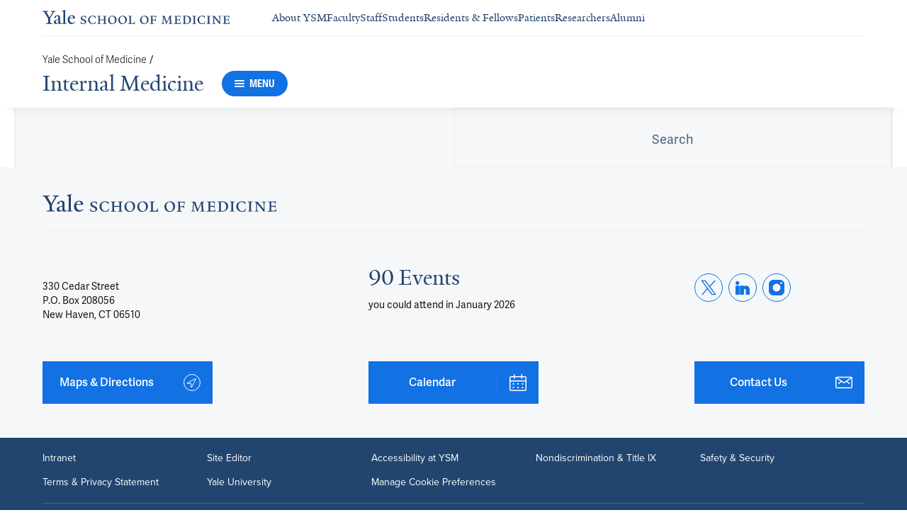

--- FILE ---
content_type: text/html; charset=utf-8
request_url: https://medicine.yale.edu/internal-medicine/search/?entityType=Article&articleSource=Ysm&articleSource=External&articleKeyword=geriatrics
body_size: 37887
content:




<!DOCTYPE html>
<html lang="en">
<head itemscope itemtype="https://schema.org/SpeakableSpecification">
            <script src="https://assets.adobedtm.com/be4705422c6a/6365b56ecd77/launch-f9a39045ce43.min.js" async></script>

    <!-- Google Tag Manager -->
    <!-- End Google Tag Manager -->

    <meta charset="utf-8"/>
    <meta name="viewport" content="width=device-width, initial-scale=1.0"/>
    <meta http-equiv="X-UA-Compatible" content="IE=EDGE"/>
    <title>Internal Medicine</title>

    <link rel="preconnect" href="https://p.typekit.net">
    <link rel="dns-prefetch" href="https://p.typekit.net">
    <link rel="preconnect" href="https://use.typekit.net">
    <link rel="dns-prefetch" href="https://use.typekit.net">
    <link rel="preconnect" href="https://www.gstatic.com">
    <link rel="dns-prefetch" href="https://www.gstatic.com">

    <meta name="title" property="og:title" content="Internal Medicine" />
<meta itemprop="xpath" content="/html/head/meta[@property='og:title']/@content" />

    

        <meta name="robots" content="noindex, nofollow">

    
    
    

    <meta property="og:url" content="https://medicine.yale.edu/internal-medicine/search/?entityType=Article&amp;articleSource=Ysm&amp;articleSource=External&amp;articleKeyword=geriatrics" />

    <meta name="site-name" property="og:site_name" content="Internal Medicine" />

    <meta property="og:type" content="website" />

    <meta property="og:title" content="Internal Medicine" />

    

    
    

    
    

    <meta name="twitter:card" content="summary" />

    
    
    

        
        
        
        

    <meta property="fb:app_id" content="604142276782606" />


    <link rel="canonical" href="https://medicine.yale.edu/internal-medicine/search/?entityType=Article&amp;articleSource=Ysm&amp;articleSource=External&amp;articleKeyword=geriatrics">

    <link rel="apple-touch-icon" sizes="180x180" href="https://cdn1.medicine.yale.edu/icons/ysm/apple-touch-icon.png">
    <link rel="icon" type="image/png" href="https://cdn1.medicine.yale.edu/icons/ysm/favicon-32x32.png" sizes="32x32">
    <link rel="icon" type="image/png" href="https://cdn1.medicine.yale.edu/icons/ysm/favicon-16x16.png" sizes="16x16">
    <link rel="manifest" href="https://cdn1.medicine.yale.edu/web-manifests/ysm/site.webmanifest">
    <link rel="shortcut icon" type="image/x-icon" href="https://cdn1.medicine.yale.edu/icons/ysm/favicon.ico"/>
    <meta name="msapplication-TileColor" content="#1271e3">
    <meta name="msapplication-config" content="https://cdn1.medicine.yale.edu/browser-configs/ysm/browserconfig.xml">
    <meta name="theme-color" content="#ffffff">

    <link rel="preload" href="https://cdn1.medicine.yale.edu/build/yalenew-italic-webfront.woff2" as="font" crossorigin>
    <link rel="preload" href="https://cdn1.medicine.yale.edu/build/yalenew-roman-webfont.woff2" as="font" crossorigin>
    <link rel="preload" href="https://use.typekit.net/eqf4dwf.css" as="style" crossorigin>

    <link data-chunk="main" rel="stylesheet" href="https://cdn1.medicine.yale.edu/build/main.907d39fbfa5ab74dae6b.css" crossorigin="anonymous" />
<link data-chunk="modules-search-components-global-search-GlobalSearchContainer" rel="stylesheet" href="https://cdn1.medicine.yale.edu/build/2324.f73f9630c59089277640.css" crossorigin="anonymous" />
<link data-chunk="modules-footer-components-Footer" rel="stylesheet" href="https://cdn1.medicine.yale.edu/build/3053.9d94d1be74c8b8d74e36.css" crossorigin="anonymous" />

    <link data-chunk="modules-footer-components-Footer" rel="preload" as="style" href="https://cdn1.medicine.yale.edu/build/3053.9d94d1be74c8b8d74e36.css" crossorigin="anonymous" />
<link data-chunk="modules-search-components-global-search-GlobalSearchContainer" rel="preload" as="style" href="https://cdn1.medicine.yale.edu/build/2324.f73f9630c59089277640.css" crossorigin="anonymous" />
<link data-chunk="main" rel="preload" as="style" href="https://cdn1.medicine.yale.edu/build/main.907d39fbfa5ab74dae6b.css" crossorigin="anonymous" />
<link data-chunk="main" rel="preload" as="script" href="https://cdn1.medicine.yale.edu/build/main.es2015.dfa5aecab8fbf1932152.js" crossorigin="anonymous" />
<link data-chunk="modules-search-components-global-search-GlobalSearchContainer" rel="preload" as="script" href="https://cdn1.medicine.yale.edu/build/1514.es2015.79d733912b018318aafb.js" crossorigin="anonymous" />
<link data-chunk="modules-search-components-global-search-GlobalSearchContainer" rel="preload" as="script" href="https://cdn1.medicine.yale.edu/build/1253.es2015.e5ceac21ad89b84f90f2.js" crossorigin="anonymous" />
<link data-chunk="modules-search-components-global-search-GlobalSearchContainer" rel="preload" as="script" href="https://cdn1.medicine.yale.edu/build/2302.es2015.383a3d734f403de3ffcd.js" crossorigin="anonymous" />
<link data-chunk="modules-search-components-global-search-GlobalSearchContainer" rel="preload" as="script" href="https://cdn1.medicine.yale.edu/build/2471.es2015.0ebcf974e65a383d3f50.js" crossorigin="anonymous" />
<link data-chunk="modules-search-components-global-search-GlobalSearchContainer" rel="preload" as="script" href="https://cdn1.medicine.yale.edu/build/4312.es2015.4ab255add4e30d868226.js" crossorigin="anonymous" />
<link data-chunk="modules-search-components-global-search-GlobalSearchContainer" rel="preload" as="script" href="https://cdn1.medicine.yale.edu/build/2324.es2015.d07a032b6195ccbc64af.js" crossorigin="anonymous" />
<link data-chunk="modules-footer-components-Footer" rel="preload" as="script" href="https://cdn1.medicine.yale.edu/build/3053.es2015.94f247814d7073bd03dd.js" crossorigin="anonymous" />




</head>
<body>
    <!-- Google Tag Manager (noscript) -->
    <!-- End Google Tag Manager (noscript) -->

    <!--[if IE]>
        <div aria-hidden="true" class="outdated-browser-warning">
            Your browser is antiquated and no longer supported on this website. Please update your browser or switch to Chrome, Firefox or Safari. <br/>
            You can update your IE here: <br/>
            <a class="outdated-browser-warning__link" href="https://support.microsoft.com/en-us/help/17621/internet-explorer-downloads">https://support.microsoft.com/en-us/help/17621/internet-explorer-downloads</a>
        </div>
    <![endif]-->
    <!--[if !IE]>-->
    

    <div id="app"><div class="page"><span role="navigation" aria-label="Skip to Main Content button"><a href="#page-container" class="skip-button skip-button--dark skip-to-main-content-button">Skip to Main Content</a></span><div class="base-page__header-container"><div class="base-header department-header"><div class="base-header__content"><div class="base-header__top-navigation-container"><div class="base-header__top-navigation"><nav class="base-header__top-navigation-links" aria-label="Information links"><a href="/" class="department-header__top-navigation-root-link"><svg xmlns="http://www.w3.org/2000/svg" aria-label="Yale School of Medicine" viewBox="0 0 384.2 29.1" focusable="false" class="site-wordmark__icon site-wordmark__icon--mode--ysm department-header__logo-icon"><desc>Yale School of Medicine</desc><path d="m22.3 6.1-6.8 11.5v7.7c.8 1.9 2.8 2.1 4.7 2.2v1.1H6.8v-1.1c1.9-.1 4.2-.4 4.8-1.6v-8l-7-11.8C3.5 4.2 2.3 3.5 0 3.4V2.3h11.6v1.1c-2.2.1-2.9.5-3.5 1l6.5 11.2 6.3-11.1c-.7-.5-1.5-1-3.7-1.1V2.3h9.9v1.1c-2.2 0-3.6.8-4.8 2.7M35.9 29c-2.2 0-3.3-1.5-3.4-2.6-1.4 1.5-3.2 2.6-5 2.6-2.2 0-4.1-1.4-4.1-3.7 0-1.2.3-2.4.9-3.3l8.2-3v-3.1c0-1.9-.9-3.6-2.7-3.6-1.1 0-2.2 1.4-2.3 3.5l-3.7.6V16c1.2-3.7 5.3-5.2 7.3-5.2 3.8 0 5.1 2 5.1 5.1l-.1 8.7c0 1.7.9 2.1 1.7 2.1.7 0 1.3-.4 2.1-1.2v1.2c-.9 1-2.5 2.3-4 2.3m-8.3-6.8c-.2.7-.3 1.2-.3 2.2 0 1.2.7 2.5 2.1 2.5 1.2 0 1.9-.4 3.1-1.3V20c-1.1.5-3.7 1.7-4.9 2.2m12.7 6.4v-1c1.9-.1 2.4-.5 2.7-1.2V5c0-1.4-.2-2-3.1-2.2v-.9L47.5 0l.2.7-1.2 1.5v24.2c.4.8 1.2 1.1 2.9 1.2v1zm19.1.4c-4.3 0-7.7-3.4-7.7-8.2 0-5.9 3.6-9.9 8.7-9.9 4.1 0 6.4 2.3 6.4 6v.7l-11.2-.1c-.1.5-.1 1.2-.1 2.1 0 4.2 2.7 7 6.2 7 2.1 0 3.2-.7 4.8-2.2l.6 1c-2.4 2.1-4.3 3.6-7.7 3.6m.4-16.9c-2.1 0-3.5 1.7-4 4.3l7.3-.1c-.1-2.2-1.4-4.2-3.3-4.2M83.4 29.1c-2.1 0-3.8-.6-4.9-1l-.5-4.4h.7c.2 1.1 1 2.5 2 3.2.6.5 1.9 1.2 3 1.2 2.2 0 3.3-1.4 3.3-2.8 0-1.9-1.2-2.4-3.2-3.2-3.8-1.6-5.2-2.6-5.2-5.2 0-2.9 2.9-4.8 6.7-4.8 1.8 0 3.2.5 4.1.9v4.3h-.7c-.1-1.1-.5-2.5-1.5-3.1-.4-.2-1.4-.9-2.6-.9-2.1 0-3.2 1.3-3.2 2.6 0 1.7.9 2.4 3.5 3.4 3.5 1.4 5 2.5 5 5 0 2.9-2.9 4.8-6.5 4.8m25.1-1c-2 .6-2.6.9-5.7.9-5.3 0-9.2-3.8-9.2-8.7 0-5 4.1-8.4 9.2-8.4 2.6 0 4 .5 5.9.9v4.5h-.7c-.1-1.1-.6-2.4-1.5-3-.5-.3-1.7-1.3-3.9-1.3-3.7 0-5.8 3.1-5.8 6.7 0 4.8 2.7 8.2 7 8.2 1.4 0 2.4-.6 2.8-.9 1-.8 1.7-2 2-3.2l.8.1zm15.4.6V28c1.2 0 2.2-.4 2.5-.9V21h-8.8v6.1c.2.5 1.3.8 2.5.9v.7h-7.8V28c1.1 0 2.3-.4 2.5-.9V13.9c-.2-.5-1.3-.8-2.5-.9v-.7h7.8v.7c-1.1.1-2.3.4-2.5.9v5.7h8.8v-5.7c-.3-.5-1.3-.8-2.5-.9v-.7h7.9v.7c-1.2.1-2.2.4-2.5.9v13.2c.3.5 1.3.8 2.5.9v.7zm18.9.4c-5.2 0-8.2-3.6-8.2-8.5 0-5 4.2-8.6 9.3-8.6 5.3 0 8.2 3.6 8.2 8.4 0 5.1-4.1 8.7-9.3 8.7m-.3-16c-2.4 0-4.8 2.7-4.8 6.7 0 4.7 2.3 8.1 6.3 8.1 2.6 0 5-2.6 5-6.7 0-4.9-2.5-8.1-6.5-8.1m21.4 16c-5.2 0-8.2-3.6-8.2-8.5 0-5 4.2-8.6 9.3-8.6 5.3 0 8.2 3.6 8.2 8.4 0 5.1-4.1 8.7-9.3 8.7m-.3-16c-2.4 0-4.8 2.7-4.8 6.7 0 4.7 2.3 8.1 6.3 8.1 2.6 0 5-2.6 5-6.7 0-4.9-2.5-8.1-6.5-8.1m11.9 15.6V28c1-.1 2.6-.3 3-1.2V13.9c-.2-.5-1.3-.8-2.5-.9v-.7h8.1v.7c-1.1.1-2.5.4-2.7.9v13.5l4.7-.1c1.8 0 2.9-1.7 2.9-3.9h.7v5.3zm33 .4c-5.2 0-8.2-3.6-8.2-8.5 0-5 4.2-8.6 9.3-8.6 5.3 0 8.2 3.6 8.2 8.4.1 5.1-4.1 8.7-9.3 8.7m-.3-16c-2.4 0-4.8 2.7-4.8 6.7 0 4.7 2.3 8.1 6.3 8.1 2.6 0 5-2.6 5-6.7 0-4.9-2.5-8.1-6.5-8.1m24.4 3.4c-.1-2.3-1-2.9-3-2.9H226V20l3.5-.1c1.7-.1 2.4-.1 2.7-2h.7v5.5h-.7c-.2-2.1-.9-2.1-2.6-2.1h-3.5v5.5c.3.8 1.8 1.2 3 1.3v.7h-8.6V28c1.1-.1 2.4-.3 2.7-1.1V14c-.2-.6-1.4-.9-2.6-.9v-.7h10.7c.6 0 1.1 0 1.5-.2h.6v4.3zm26.2 12.2V28c1.2-.1 2.5-.4 2.7-.9l-.5-9.5v-2.7l-.8 2.1-5.2 11.7h-1l-4.5-12.3-.7-2-.1 1.8-.7 10.6c.2.5 1.4 1 2.6 1.1v.7h-6.7V28c1.2-.1 2.3-.6 2.6-1.1l.7-9.2c.1-.9.2-2.8.2-2.9V14c-.3-.4-1.1-.8-2.3-.9v-.7h5.8l.8 2.5 3.7 10.2 4.2-9.9 1.1-2.7h5.2v.5c-1.2.1-2.1.4-2.3.8v.6c0 .3.1 2.3.2 3.1l.5 9.5c.3.5 1.4.8 2.5.9v.7h-8zm16.5 0-5.8.1v-.7c1.2-.1 2.9-.4 3.3-1.2v-13c-.2-.5-1.3-.8-2.5-.9v-.7H281c.7 0 1.2-.1 1.5-.2h.6v4.3h-.7c-.1-2.3-1-2.9-3-2.9h-3.7v6.1h3.5c1.8 0 2.5 0 2.7-1.9h.6V23h-.7c-.2-2.1-.8-2.1-2.7-2.1h-3.5v5.6c.1.3.2.7.7.9l4.1-.1c1.7 0 2.9-.8 2.9-3h.6v4.3h-8.6zm20.8 0h-8.6V28c1.1 0 2.4-.4 2.6-.9V13.9c-.2-.5-1.5-.8-2.7-.9v-.7c3-.1 5.9-.3 8.2-.3 5.9 0 9.4 3 9.4 8s-3.9 8.8-8.9 8.7M294.5 13H293v13.9c.3.4 1.7.8 2.7.8 4.1 0 6.1-2.8 6.1-6.8 0-5.3-2.8-7.9-7.3-7.9m13.1 15.7V28c1.2-.1 2.4-.4 2.6-.9V13.9c-.2-.5-1.4-.8-2.6-.9v-.7h8.2v.7c-1.2.1-2.4.4-2.6.9V27c.2.5 1.4.8 2.6.9v.7h-8.2zm25.6-.6c-2 .6-2.6.9-5.7.9-5.3 0-9.2-3.8-9.2-8.7 0-5 4.1-8.4 9.2-8.4 2.6 0 4 .5 5.9.9v4.5h-.7c-.1-1.1-.6-2.4-1.5-3-.5-.3-1.7-1.3-3.9-1.3-3.7 0-5.8 3.1-5.8 6.7 0 4.8 2.7 8.2 7 8.2 1.4 0 2.4-.6 2.8-.9 1-.8 1.7-2 2-3.2l.8.1zm3.8.6V28c1.2-.1 2.4-.4 2.6-.9V13.9c-.2-.5-1.4-.8-2.6-.9v-.7h8.2v.7c-1.2.1-2.4.4-2.6.9V27c.2.5 1.4.8 2.6.9v.7H337zm27.8-14.5V24c0 1.4.1 3.7.2 4.9h-1.6l-10-12.3-1.1-1.7.1 1.5v5.9c0 1.4.1 3.4.2 4.5.2.5 1.7 1 2.9 1.1v.7h-7.1V28c1.2-.1 2.3-.6 2.5-1.1v-9.2c0-1.3 0-2.6-.1-3.5-.3-.5-1.3-1-2.5-1.1v-.7h5.2l1.5 1.9 8.4 10.3v-5.9c0-1.4-.1-3.6-.1-4.4-.2-.5-1.7-1.1-2.9-1.1v-.7h7.1v.5c-1.3.1-2.4.6-2.7 1.2m10.7 14.5-5.8.1v-.7c1.2-.1 2.9-.4 3.3-1.2v-13c-.2-.5-1.3-.8-2.5-.9v-.7h10.7c.7 0 1.2-.1 1.5-.2h.6v4.3h-.7c-.1-2.3-1-2.9-3-2.9h-3.7v6.1h3.5c1.8 0 2.5 0 2.7-1.9h.6V23h-.7c-.2-2.1-.8-2.1-2.7-2.1h-3.5v5.6c.1.3.2.7.7.9l4.1-.1c1.7 0 2.9-.8 2.9-3h.6v4.3h-8.6z"></path></svg></a><div class="navigation-header-links"><a href="/about/" class="navigation-header-links__header-link" aria-label="Navigate to About YSM page"><div class="navigation-header-links__link-hover"><svg xmlns="http://www.w3.org/2000/svg" viewBox="0 0 24 24" focusable="false" class="navigation-header-links__link-icon"><path fill="none" d="M0 0h24v24H0z"></path><path d="m12 4-1.41 1.41L16.17 11H4v2h12.17l-5.58 5.59L12 20l8-8z"></path></svg>About YSM</div></a><a href="/faculty/" class="navigation-header-links__header-link" aria-label="Navigate to Faculty page"><div class="navigation-header-links__link-hover"><svg xmlns="http://www.w3.org/2000/svg" viewBox="0 0 24 24" focusable="false" class="navigation-header-links__link-icon"><path fill="none" d="M0 0h24v24H0z"></path><path d="m12 4-1.41 1.41L16.17 11H4v2h12.17l-5.58 5.59L12 20l8-8z"></path></svg>Faculty</div></a><a href="/myysm/" class="navigation-header-links__header-link" aria-label="Navigate to Staff page"><div class="navigation-header-links__link-hover"><svg xmlns="http://www.w3.org/2000/svg" viewBox="0 0 24 24" focusable="false" class="navigation-header-links__link-icon"><path fill="none" d="M0 0h24v24H0z"></path><path d="m12 4-1.41 1.41L16.17 11H4v2h12.17l-5.58 5.59L12 20l8-8z"></path></svg>Staff</div></a><a href="/edu/" class="navigation-header-links__header-link" aria-label="Navigate to Students page"><div class="navigation-header-links__link-hover"><svg xmlns="http://www.w3.org/2000/svg" viewBox="0 0 24 24" focusable="false" class="navigation-header-links__link-icon"><path fill="none" d="M0 0h24v24H0z"></path><path d="m12 4-1.41 1.41L16.17 11H4v2h12.17l-5.58 5.59L12 20l8-8z"></path></svg>Students</div></a><a href="/edu/residency-fellowships/" class="navigation-header-links__header-link" aria-label="Navigate to Residents &amp; Fellows page"><div class="navigation-header-links__link-hover"><svg xmlns="http://www.w3.org/2000/svg" viewBox="0 0 24 24" focusable="false" class="navigation-header-links__link-icon"><path fill="none" d="M0 0h24v24H0z"></path><path d="m12 4-1.41 1.41L16.17 11H4v2h12.17l-5.58 5.59L12 20l8-8z"></path></svg>Residents &amp; Fellows</div></a><a href="https://yalemedicine.org" class="navigation-header-links__header-link" aria-label="Navigate to Patients page"><div class="navigation-header-links__link-hover"><svg xmlns="http://www.w3.org/2000/svg" viewBox="0 0 24 24" focusable="false" class="navigation-header-links__link-icon"><path fill="none" d="M0 0h24v24H0z"></path><path d="m12 4-1.41 1.41L16.17 11H4v2h12.17l-5.58 5.59L12 20l8-8z"></path></svg>Patients</div></a><a href="/research/" class="navigation-header-links__header-link" aria-label="Navigate to Researchers page"><div class="navigation-header-links__link-hover"><svg xmlns="http://www.w3.org/2000/svg" viewBox="0 0 24 24" focusable="false" class="navigation-header-links__link-icon"><path fill="none" d="M0 0h24v24H0z"></path><path d="m12 4-1.41 1.41L16.17 11H4v2h12.17l-5.58 5.59L12 20l8-8z"></path></svg>Researchers</div></a><a href="/alumni/" class="navigation-header-links__header-link" aria-label="Navigate to Alumni page"><div class="navigation-header-links__link-hover"><svg xmlns="http://www.w3.org/2000/svg" viewBox="0 0 24 24" focusable="false" class="navigation-header-links__link-icon"><path fill="none" d="M0 0h24v24H0z"></path><path d="m12 4-1.41 1.41L16.17 11H4v2h12.17l-5.58 5.59L12 20l8-8z"></path></svg>Alumni</div></a></div></nav><div></div></div></div><div class="base-header__navigation"><div class="base-header__navigation-content--desktop"><div class="base-header__navigation-left-content"><div class="department-header__navigation-content"><nav class="department-header__breadcrumbs" aria-label="Navigation breadcrumbs"><ul class="department-header__breadcrumb-list"><li><a href="/" class="department-header__breadcrumb-link">Yale School of Medicine</a><span class="department-header__slash-delimiter">/ </span></li></ul></nav><div class="department-header__department-link-container"><a href="/internal-medicine" class="department-header__department-link">Internal Medicine</a><div class="base-header__navigation-menu-button"><div class="navigation-menu-button__container"><button class="navigation-menu-button navigation-menu-button--open" type="button" aria-label="Menu"><div class="navigation-menu-button__hamburger"><span class="navigation-menu-button__hamburger-line"></span><span class="navigation-menu-button__hamburger-line"></span><span class="navigation-menu-button__hamburger-line"></span></div><div class="navigation-menu-button__text">MENU</div></button></div></div></div></div></div><div class="base-header__navigation-right-content"><div class="base-header__navigation-search-button"></div></div></div><div class="base-header__navigation-content--mobile"><div class="base-header__navigation-left-content"><button type="button" class="base-header__navigation-dropdown-button" aria-label="Go to the main page"><svg xmlns="http://www.w3.org/2000/svg" aria-label="Yale School of Medicine" viewBox="0 0 384.2 29.1" focusable="false" class="site-wordmark__icon site-wordmark__icon--mode--ysm base-header__navigation-dropdown-logo"><desc>Yale School of Medicine</desc><path d="m22.3 6.1-6.8 11.5v7.7c.8 1.9 2.8 2.1 4.7 2.2v1.1H6.8v-1.1c1.9-.1 4.2-.4 4.8-1.6v-8l-7-11.8C3.5 4.2 2.3 3.5 0 3.4V2.3h11.6v1.1c-2.2.1-2.9.5-3.5 1l6.5 11.2 6.3-11.1c-.7-.5-1.5-1-3.7-1.1V2.3h9.9v1.1c-2.2 0-3.6.8-4.8 2.7M35.9 29c-2.2 0-3.3-1.5-3.4-2.6-1.4 1.5-3.2 2.6-5 2.6-2.2 0-4.1-1.4-4.1-3.7 0-1.2.3-2.4.9-3.3l8.2-3v-3.1c0-1.9-.9-3.6-2.7-3.6-1.1 0-2.2 1.4-2.3 3.5l-3.7.6V16c1.2-3.7 5.3-5.2 7.3-5.2 3.8 0 5.1 2 5.1 5.1l-.1 8.7c0 1.7.9 2.1 1.7 2.1.7 0 1.3-.4 2.1-1.2v1.2c-.9 1-2.5 2.3-4 2.3m-8.3-6.8c-.2.7-.3 1.2-.3 2.2 0 1.2.7 2.5 2.1 2.5 1.2 0 1.9-.4 3.1-1.3V20c-1.1.5-3.7 1.7-4.9 2.2m12.7 6.4v-1c1.9-.1 2.4-.5 2.7-1.2V5c0-1.4-.2-2-3.1-2.2v-.9L47.5 0l.2.7-1.2 1.5v24.2c.4.8 1.2 1.1 2.9 1.2v1zm19.1.4c-4.3 0-7.7-3.4-7.7-8.2 0-5.9 3.6-9.9 8.7-9.9 4.1 0 6.4 2.3 6.4 6v.7l-11.2-.1c-.1.5-.1 1.2-.1 2.1 0 4.2 2.7 7 6.2 7 2.1 0 3.2-.7 4.8-2.2l.6 1c-2.4 2.1-4.3 3.6-7.7 3.6m.4-16.9c-2.1 0-3.5 1.7-4 4.3l7.3-.1c-.1-2.2-1.4-4.2-3.3-4.2M83.4 29.1c-2.1 0-3.8-.6-4.9-1l-.5-4.4h.7c.2 1.1 1 2.5 2 3.2.6.5 1.9 1.2 3 1.2 2.2 0 3.3-1.4 3.3-2.8 0-1.9-1.2-2.4-3.2-3.2-3.8-1.6-5.2-2.6-5.2-5.2 0-2.9 2.9-4.8 6.7-4.8 1.8 0 3.2.5 4.1.9v4.3h-.7c-.1-1.1-.5-2.5-1.5-3.1-.4-.2-1.4-.9-2.6-.9-2.1 0-3.2 1.3-3.2 2.6 0 1.7.9 2.4 3.5 3.4 3.5 1.4 5 2.5 5 5 0 2.9-2.9 4.8-6.5 4.8m25.1-1c-2 .6-2.6.9-5.7.9-5.3 0-9.2-3.8-9.2-8.7 0-5 4.1-8.4 9.2-8.4 2.6 0 4 .5 5.9.9v4.5h-.7c-.1-1.1-.6-2.4-1.5-3-.5-.3-1.7-1.3-3.9-1.3-3.7 0-5.8 3.1-5.8 6.7 0 4.8 2.7 8.2 7 8.2 1.4 0 2.4-.6 2.8-.9 1-.8 1.7-2 2-3.2l.8.1zm15.4.6V28c1.2 0 2.2-.4 2.5-.9V21h-8.8v6.1c.2.5 1.3.8 2.5.9v.7h-7.8V28c1.1 0 2.3-.4 2.5-.9V13.9c-.2-.5-1.3-.8-2.5-.9v-.7h7.8v.7c-1.1.1-2.3.4-2.5.9v5.7h8.8v-5.7c-.3-.5-1.3-.8-2.5-.9v-.7h7.9v.7c-1.2.1-2.2.4-2.5.9v13.2c.3.5 1.3.8 2.5.9v.7zm18.9.4c-5.2 0-8.2-3.6-8.2-8.5 0-5 4.2-8.6 9.3-8.6 5.3 0 8.2 3.6 8.2 8.4 0 5.1-4.1 8.7-9.3 8.7m-.3-16c-2.4 0-4.8 2.7-4.8 6.7 0 4.7 2.3 8.1 6.3 8.1 2.6 0 5-2.6 5-6.7 0-4.9-2.5-8.1-6.5-8.1m21.4 16c-5.2 0-8.2-3.6-8.2-8.5 0-5 4.2-8.6 9.3-8.6 5.3 0 8.2 3.6 8.2 8.4 0 5.1-4.1 8.7-9.3 8.7m-.3-16c-2.4 0-4.8 2.7-4.8 6.7 0 4.7 2.3 8.1 6.3 8.1 2.6 0 5-2.6 5-6.7 0-4.9-2.5-8.1-6.5-8.1m11.9 15.6V28c1-.1 2.6-.3 3-1.2V13.9c-.2-.5-1.3-.8-2.5-.9v-.7h8.1v.7c-1.1.1-2.5.4-2.7.9v13.5l4.7-.1c1.8 0 2.9-1.7 2.9-3.9h.7v5.3zm33 .4c-5.2 0-8.2-3.6-8.2-8.5 0-5 4.2-8.6 9.3-8.6 5.3 0 8.2 3.6 8.2 8.4.1 5.1-4.1 8.7-9.3 8.7m-.3-16c-2.4 0-4.8 2.7-4.8 6.7 0 4.7 2.3 8.1 6.3 8.1 2.6 0 5-2.6 5-6.7 0-4.9-2.5-8.1-6.5-8.1m24.4 3.4c-.1-2.3-1-2.9-3-2.9H226V20l3.5-.1c1.7-.1 2.4-.1 2.7-2h.7v5.5h-.7c-.2-2.1-.9-2.1-2.6-2.1h-3.5v5.5c.3.8 1.8 1.2 3 1.3v.7h-8.6V28c1.1-.1 2.4-.3 2.7-1.1V14c-.2-.6-1.4-.9-2.6-.9v-.7h10.7c.6 0 1.1 0 1.5-.2h.6v4.3zm26.2 12.2V28c1.2-.1 2.5-.4 2.7-.9l-.5-9.5v-2.7l-.8 2.1-5.2 11.7h-1l-4.5-12.3-.7-2-.1 1.8-.7 10.6c.2.5 1.4 1 2.6 1.1v.7h-6.7V28c1.2-.1 2.3-.6 2.6-1.1l.7-9.2c.1-.9.2-2.8.2-2.9V14c-.3-.4-1.1-.8-2.3-.9v-.7h5.8l.8 2.5 3.7 10.2 4.2-9.9 1.1-2.7h5.2v.5c-1.2.1-2.1.4-2.3.8v.6c0 .3.1 2.3.2 3.1l.5 9.5c.3.5 1.4.8 2.5.9v.7h-8zm16.5 0-5.8.1v-.7c1.2-.1 2.9-.4 3.3-1.2v-13c-.2-.5-1.3-.8-2.5-.9v-.7H281c.7 0 1.2-.1 1.5-.2h.6v4.3h-.7c-.1-2.3-1-2.9-3-2.9h-3.7v6.1h3.5c1.8 0 2.5 0 2.7-1.9h.6V23h-.7c-.2-2.1-.8-2.1-2.7-2.1h-3.5v5.6c.1.3.2.7.7.9l4.1-.1c1.7 0 2.9-.8 2.9-3h.6v4.3h-8.6zm20.8 0h-8.6V28c1.1 0 2.4-.4 2.6-.9V13.9c-.2-.5-1.5-.8-2.7-.9v-.7c3-.1 5.9-.3 8.2-.3 5.9 0 9.4 3 9.4 8s-3.9 8.8-8.9 8.7M294.5 13H293v13.9c.3.4 1.7.8 2.7.8 4.1 0 6.1-2.8 6.1-6.8 0-5.3-2.8-7.9-7.3-7.9m13.1 15.7V28c1.2-.1 2.4-.4 2.6-.9V13.9c-.2-.5-1.4-.8-2.6-.9v-.7h8.2v.7c-1.2.1-2.4.4-2.6.9V27c.2.5 1.4.8 2.6.9v.7h-8.2zm25.6-.6c-2 .6-2.6.9-5.7.9-5.3 0-9.2-3.8-9.2-8.7 0-5 4.1-8.4 9.2-8.4 2.6 0 4 .5 5.9.9v4.5h-.7c-.1-1.1-.6-2.4-1.5-3-.5-.3-1.7-1.3-3.9-1.3-3.7 0-5.8 3.1-5.8 6.7 0 4.8 2.7 8.2 7 8.2 1.4 0 2.4-.6 2.8-.9 1-.8 1.7-2 2-3.2l.8.1zm3.8.6V28c1.2-.1 2.4-.4 2.6-.9V13.9c-.2-.5-1.4-.8-2.6-.9v-.7h8.2v.7c-1.2.1-2.4.4-2.6.9V27c.2.5 1.4.8 2.6.9v.7H337zm27.8-14.5V24c0 1.4.1 3.7.2 4.9h-1.6l-10-12.3-1.1-1.7.1 1.5v5.9c0 1.4.1 3.4.2 4.5.2.5 1.7 1 2.9 1.1v.7h-7.1V28c1.2-.1 2.3-.6 2.5-1.1v-9.2c0-1.3 0-2.6-.1-3.5-.3-.5-1.3-1-2.5-1.1v-.7h5.2l1.5 1.9 8.4 10.3v-5.9c0-1.4-.1-3.6-.1-4.4-.2-.5-1.7-1.1-2.9-1.1v-.7h7.1v.5c-1.3.1-2.4.6-2.7 1.2m10.7 14.5-5.8.1v-.7c1.2-.1 2.9-.4 3.3-1.2v-13c-.2-.5-1.3-.8-2.5-.9v-.7h10.7c.7 0 1.2-.1 1.5-.2h.6v4.3h-.7c-.1-2.3-1-2.9-3-2.9h-3.7v6.1h3.5c1.8 0 2.5 0 2.7-1.9h.6V23h-.7c-.2-2.1-.8-2.1-2.7-2.1h-3.5v5.6c.1.3.2.7.7.9l4.1-.1c1.7 0 2.9-.8 2.9-3h.6v4.3h-8.6z"></path></svg><svg xmlns="http://www.w3.org/2000/svg" viewBox="0 0 24 24" focusable="false" class="base-header__navigation-dropdown-icon"><path d="M23.25 7.311 12.53 18.03a.75.75 0 0 1-1.06 0L.75 7.311" style="fill:none;stroke:currentColor;stroke-linecap:round;stroke-linejoin:round;stroke-width:1.5px;fill-rule:evenodd"></path></svg></button><div></div></div><div class="base-header__navigation-right-content"><div class="base-header__navigation-menu-button"><div class="navigation-menu-button__container"><button class="navigation-menu-button navigation-menu-button--open" type="button" aria-label="Menu"><div class="navigation-menu-button__hamburger"><span class="navigation-menu-button__hamburger-line"></span><span class="navigation-menu-button__hamburger-line"></span><span class="navigation-menu-button__hamburger-line"></span></div><div class="navigation-menu-button__text">MENU</div></button></div></div></div></div></div><div class="base-header__navigation-panel"><div class="navigation-panel__wrapper navigation-panel__wrapper--hidden"><nav class="navigation-panel__top-container" aria-label="Navigation Panel"><div class="navigation-panel__header-container"><a href="/internal-medicine" class="navigation-panel__header-text">Internal Medicine</a></div></nav><div class="navigation-panel__grid-container"><div class="navigation-panel__grid-column"><ul><li class="navigation-panel__grid-column-list-item"><div class="navigation-panel__grid-item"><div class="navigation-panel-sub-panel" aria-level="0"><div id="sub-panel__heading-0" aria-controls="sub-panel__body-0" class="navigation-panel-sub-panel__header" aria-expanded="false"><div class="navigation-panel-item navigation-panel-item--height"><a href="/internal-medicine/about" class="navigation-panel-item__option-text navigation-panel-item__option-text--parent" aria-label="Navigate to About page"><span class="navigation-panel-item__option-text-link navigation-panel-item__option-text-link--parent">About</span></a><button class="navigation-panel-item__button" type="button" aria-label="Open About menu item."><div class="navigation-panel-item__icon navigation-panel-item__button-icon"><svg xmlns="http://www.w3.org/2000/svg" viewBox="0 0 24 24" focusable="false" class="navigation-panel-item__icon"><path d="M12 1v22M23 12H1" style="fill:none;stroke:currentColor;stroke-linecap:round;stroke-linejoin:round"></path></svg></div></button></div></div><div id="sub-panel__body-0" class="navigation-panel-sub-panel__body"><ul><li class="navigation-panel-sub-panel__body-list-item"><div class="navigation-panel-item"><a href="/internal-medicine/about/mission" class="navigation-panel-item__option-text" aria-label="Navigate to Mission Statement page" tabindex="-1"><span class="navigation-panel-item__option-text-link">Mission Statement</span></a></div></li><li class="navigation-panel-sub-panel__body-list-item"><div class="navigation-panel-item"><a href="/internal-medicine/about/annual-report" class="navigation-panel-item__option-text" aria-label="Navigate to Annual Report page" tabindex="-1"><span class="navigation-panel-item__option-text-link">Annual Report</span></a></div></li><li class="navigation-panel-sub-panel__body-list-item"><div class="navigation-panel-item"><a href="/internal-medicine/about/leaders" class="navigation-panel-item__option-text" aria-label="Navigate to Department Leadership page" tabindex="-1"><span class="navigation-panel-item__option-text-link">Department Leadership</span></a></div></li><li class="navigation-panel-sub-panel__body-list-item"><div class="navigation-panel-item"><a href="/internal-medicine/about/directory" class="navigation-panel-item__option-text" aria-label="Navigate to Administrative Directory page" tabindex="-1"><span class="navigation-panel-item__option-text-link">Administrative Directory</span></a></div></li><li class="navigation-panel-sub-panel__body-list-item"><div class="navigation-panel-item"><a href="/internal-medicine/about/facsupport" class="navigation-panel-item__option-text" aria-label="Navigate to Faculty Support page" tabindex="-1"><span class="navigation-panel-item__option-text-link">Faculty Support</span></a></div></li><li class="navigation-panel-sub-panel__body-list-item"><div class="navigation-panel-item"><a href="/internal-medicine/about/academic" class="navigation-panel-item__option-text" aria-label="Navigate to Academic Sections page" tabindex="-1"><span class="navigation-panel-item__option-text-link">Academic Sections</span></a></div></li><li class="navigation-panel-sub-panel__body-list-item"><div class="navigation-panel-item"><a href="/internal-medicine/about/history" class="navigation-panel-item__option-text" aria-label="Navigate to History of Department page" tabindex="-1"><span class="navigation-panel-item__option-text-link">History of Department</span></a></div></li><li class="navigation-panel-sub-panel__body-list-item"><div class="navigation-panel-item"><a href="/internal-medicine/about/giving" class="navigation-panel-item__option-text" aria-label="Navigate to Philanthropy page" tabindex="-1"><span class="navigation-panel-item__option-text-link">Philanthropy</span></a></div></li></ul></div></div></div></li><li class="navigation-panel__grid-column-list-item"><div class="navigation-panel__grid-item"><div class="navigation-panel-sub-panel" aria-level="0"><div id="sub-panel__heading-4" aria-controls="sub-panel__body-4" class="navigation-panel-sub-panel__header" aria-expanded="false"><div class="navigation-panel-item navigation-panel-item--height"><a href="/internal-medicine/excellence" class="navigation-panel-item__option-text navigation-panel-item__option-text--parent" aria-label="Navigate to Excellence page"><span class="navigation-panel-item__option-text-link navigation-panel-item__option-text-link--parent">Excellence</span></a><button class="navigation-panel-item__button" type="button" aria-label="Open Excellence menu item."><div class="navigation-panel-item__icon navigation-panel-item__button-icon"><svg xmlns="http://www.w3.org/2000/svg" viewBox="0 0 24 24" focusable="false" class="navigation-panel-item__icon"><path d="M12 1v22M23 12H1" style="fill:none;stroke:currentColor;stroke-linecap:round;stroke-linejoin:round"></path></svg></div></button></div></div><div id="sub-panel__body-4" class="navigation-panel-sub-panel__body"><ul><li class="navigation-panel-sub-panel__body-list-item"><div class="navigation-panel-item"><a href="/internal-medicine/excellence/welcome-diversity" class="navigation-panel-item__option-text" aria-label="Navigate to Vice Chair Welcome page" tabindex="-1"><span class="navigation-panel-item__option-text-link">Vice Chair Welcome</span></a></div></li><li class="navigation-panel-sub-panel__body-list-item"><div class="navigation-panel-sub-panel navigation-panel-sub-panel--nested" aria-level="1"><div id="sub-panel__heading-4-1" aria-controls="sub-panel__body-4-1" class="navigation-panel-sub-panel__header" aria-expanded="false"><div class="navigation-panel-item"><a href="/internal-medicine/excellence/oceim" class="navigation-panel-item__option-text" aria-label="Navigate to Office for Collaborative Excellence page" tabindex="-1"><span class="navigation-panel-item__option-text-link">Office for Collaborative Excellence</span></a><button class="navigation-panel-item__button" type="button" aria-label="Open Office for Collaborative Excellence menu item." tabindex="-1"><div class="navigation-panel-item__icon navigation-panel-item__button-icon"><svg xmlns="http://www.w3.org/2000/svg" viewBox="0 0 24 24" focusable="false" class="navigation-panel-item__icon"><path d="M12 1v22M23 12H1" style="fill:none;stroke:currentColor;stroke-linecap:round;stroke-linejoin:round"></path></svg></div></button></div></div><div id="sub-panel__body-4-1" class="navigation-panel-sub-panel__body navigation-panel-sub-panel__body--nested"><ul><li class="navigation-panel-sub-panel__body-list-item"><div class="navigation-panel-item"><a href="/internal-medicine/excellence/oceim/vicechiefs" class="navigation-panel-item__option-text" aria-label="Navigate to Vice Chiefs page" tabindex="-1"><span class="navigation-panel-item__option-text-link">Vice Chiefs</span></a></div></li><li class="navigation-panel-sub-panel__body-list-item"><div class="navigation-panel-item"><a href="/internal-medicine/excellence/oceim/support" class="navigation-panel-item__option-text" aria-label="Navigate to Support Staff page" tabindex="-1"><span class="navigation-panel-item__option-text-link">Support Staff</span></a></div></li><li class="navigation-panel-sub-panel__body-list-item"><div class="navigation-panel-item"><a href="/internal-medicine/excellence/oceim/equity-begins-with-everyone-conversations" class="navigation-panel-item__option-text" aria-label="Navigate to Equity Begins with Everyone Conversations page" tabindex="-1"><span class="navigation-panel-item__option-text-link">Equity Begins with Everyone Conversations</span></a></div></li><li class="navigation-panel-sub-panel__body-list-item"><div class="navigation-panel-sub-panel navigation-panel-sub-panel--nested" aria-level="2"><div id="sub-panel__heading-4-1-3" aria-controls="sub-panel__body-4-1-3" class="navigation-panel-sub-panel__header" aria-expanded="false"><div class="navigation-panel-item"><a href="/internal-medicine/excellence/oceim/intranet" class="navigation-panel-item__option-text" aria-label="Navigate to Intranet page" tabindex="-1"><span class="navigation-panel-item__option-text-link">Intranet</span></a><button class="navigation-panel-item__button" type="button" aria-label="Open Intranet menu item." tabindex="-1"><div class="navigation-panel-item__icon navigation-panel-item__button-icon"><svg xmlns="http://www.w3.org/2000/svg" viewBox="0 0 24 24" focusable="false" class="navigation-panel-item__icon"><path d="M12 1v22M23 12H1" style="fill:none;stroke:currentColor;stroke-linecap:round;stroke-linejoin:round"></path></svg></div></button></div></div><div id="sub-panel__body-4-1-3" class="navigation-panel-sub-panel__body navigation-panel-sub-panel__body--nested"><ul><li class="navigation-panel-sub-panel__body-list-item"><div class="navigation-panel-item"><a href="/internal-medicine/excellence/oceim/intranet/fundingoptys" class="navigation-panel-item__option-text" aria-label="Navigate to Funding Opportunities page" tabindex="-1"><span class="navigation-panel-item__option-text-link">Funding Opportunities</span></a></div></li></ul></div></div></li></ul></div></div></li><li class="navigation-panel-sub-panel__body-list-item"><div class="navigation-panel-sub-panel navigation-panel-sub-panel--nested" aria-level="1"><div id="sub-panel__heading-4-2" aria-controls="sub-panel__body-4-2" class="navigation-panel-sub-panel__header" aria-expanded="false"><div class="navigation-panel-item"><a href="/internal-medicine/excellence/news" class="navigation-panel-item__option-text" aria-label="Navigate to News &amp; Events page" tabindex="-1"><span class="navigation-panel-item__option-text-link">News &amp; Events</span></a><button class="navigation-panel-item__button" type="button" aria-label="Open News &amp; Events menu item." tabindex="-1"><div class="navigation-panel-item__icon navigation-panel-item__button-icon"><svg xmlns="http://www.w3.org/2000/svg" viewBox="0 0 24 24" focusable="false" class="navigation-panel-item__icon"><path d="M12 1v22M23 12H1" style="fill:none;stroke:currentColor;stroke-linecap:round;stroke-linejoin:round"></path></svg></div></button></div></div><div id="sub-panel__body-4-2" class="navigation-panel-sub-panel__body navigation-panel-sub-panel__body--nested"><ul><li class="navigation-panel-sub-panel__body-list-item"><div class="navigation-panel-item"><a href="/internal-medicine/excellence/news/dei-newsletter" class="navigation-panel-item__option-text" aria-label="Navigate to Collaborative Excellence Newsletter page" tabindex="-1"><span class="navigation-panel-item__option-text-link">Collaborative Excellence Newsletter</span></a></div></li></ul></div></div></li><li class="navigation-panel-sub-panel__body-list-item"><div class="navigation-panel-sub-panel navigation-panel-sub-panel--nested" aria-level="1"><div id="sub-panel__heading-4-3" aria-controls="sub-panel__body-4-3" class="navigation-panel-sub-panel__header" aria-expanded="false"><div class="navigation-panel-item"><a href="/internal-medicine/excellence/studentstrainees" class="navigation-panel-item__option-text" aria-label="Navigate to Programs for Students &amp; Trainees page" tabindex="-1"><span class="navigation-panel-item__option-text-link">Programs for Students &amp; Trainees</span></a><button class="navigation-panel-item__button" type="button" aria-label="Open Programs for Students &amp; Trainees menu item." tabindex="-1"><div class="navigation-panel-item__icon navigation-panel-item__button-icon"><svg xmlns="http://www.w3.org/2000/svg" viewBox="0 0 24 24" focusable="false" class="navigation-panel-item__icon"><path d="M12 1v22M23 12H1" style="fill:none;stroke:currentColor;stroke-linecap:round;stroke-linejoin:round"></path></svg></div></button></div></div><div id="sub-panel__body-4-3" class="navigation-panel-sub-panel__body navigation-panel-sub-panel__body--nested"><ul><li class="navigation-panel-sub-panel__body-list-item"><div class="navigation-panel-item"><a href="/internal-medicine/excellence/studentstrainees/traditional-program" class="navigation-panel-item__option-text" aria-label="Navigate to Traditional Program&#x27;s Health Equity Initiatives page" tabindex="-1"><span class="navigation-panel-item__option-text-link">Traditional Program&#x27;s Health Equity Initiatives</span></a></div></li><li class="navigation-panel-sub-panel__body-list-item"><div class="navigation-panel-sub-panel navigation-panel-sub-panel--nested" aria-level="2"><div id="sub-panel__heading-4-3-1" aria-controls="sub-panel__body-4-3-1" class="navigation-panel-sub-panel__header" aria-expanded="false"><div class="navigation-panel-item"><a href="/internal-medicine/excellence/studentstrainees/vssp" class="navigation-panel-item__option-text" aria-label="Navigate to Visiting Student Scholarship Program page" tabindex="-1"><span class="navigation-panel-item__option-text-link">Visiting Student Scholarship Program</span></a><button class="navigation-panel-item__button" type="button" aria-label="Open Visiting Student Scholarship Program menu item." tabindex="-1"><div class="navigation-panel-item__icon navigation-panel-item__button-icon"><svg xmlns="http://www.w3.org/2000/svg" viewBox="0 0 24 24" focusable="false" class="navigation-panel-item__icon"><path d="M12 1v22M23 12H1" style="fill:none;stroke:currentColor;stroke-linecap:round;stroke-linejoin:round"></path></svg></div></button></div></div><div id="sub-panel__body-4-3-1" class="navigation-panel-sub-panel__body navigation-panel-sub-panel__body--nested"><ul><li class="navigation-panel-sub-panel__body-list-item"><div class="navigation-panel-item"><a href="/internal-medicine/excellence/studentstrainees/vssp/visitingstudentresources" class="navigation-panel-item__option-text" aria-label="Navigate to Learning Resources for Visiting Students page" tabindex="-1"><span class="navigation-panel-item__option-text-link">Learning Resources for Visiting Students</span></a></div></li></ul></div></div></li><li class="navigation-panel-sub-panel__body-list-item"><div class="navigation-panel-sub-panel navigation-panel-sub-panel--nested" aria-level="2"><div id="sub-panel__heading-4-3-2" aria-controls="sub-panel__body-4-3-2" class="navigation-panel-sub-panel__header" aria-expanded="false"><div class="navigation-panel-item"><a href="/internal-medicine/excellence/studentstrainees/womens-and-gender-health" class="navigation-panel-item__option-text" aria-label="Navigate to Women’s &amp; Gender Health page" tabindex="-1"><span class="navigation-panel-item__option-text-link">Women’s &amp; Gender Health</span></a><button class="navigation-panel-item__button" type="button" aria-label="Open Women’s &amp; Gender Health menu item." tabindex="-1"><div class="navigation-panel-item__icon navigation-panel-item__button-icon"><svg xmlns="http://www.w3.org/2000/svg" viewBox="0 0 24 24" focusable="false" class="navigation-panel-item__icon"><path d="M12 1v22M23 12H1" style="fill:none;stroke:currentColor;stroke-linecap:round;stroke-linejoin:round"></path></svg></div></button></div></div><div id="sub-panel__body-4-3-2" class="navigation-panel-sub-panel__body navigation-panel-sub-panel__body--nested"><ul><li class="navigation-panel-sub-panel__body-list-item"><div class="navigation-panel-item"><a href="/internal-medicine/excellence/studentstrainees/womens-and-gender-health/people" class="navigation-panel-item__option-text" aria-label="Navigate to Education Team page" tabindex="-1"><span class="navigation-panel-item__option-text-link">Education Team</span></a></div></li></ul></div></div></li><li class="navigation-panel-sub-panel__body-list-item"><div class="navigation-panel-item"><a href="https://medicine.yale.edu/intmed/residency/pathways/rbam/" class="navigation-panel-item__option-text" aria-label="Navigate to Race, Bias, &amp; Advocacy in Medicine Distinction Pathway page" tabindex="-1"><span class="navigation-panel-item__option-text-link">Race, Bias, &amp; Advocacy in Medicine Distinction Pathway</span></a></div></li></ul></div></div></li><li class="navigation-panel-sub-panel__body-list-item"><div class="navigation-panel-sub-panel navigation-panel-sub-panel--nested" aria-level="1"><div id="sub-panel__heading-4-4" aria-controls="sub-panel__body-4-4" class="navigation-panel-sub-panel__header" aria-expanded="false"><div class="navigation-panel-item"><a href="/internal-medicine/excellence/resources" class="navigation-panel-item__option-text" aria-label="Navigate to Resources page" tabindex="-1"><span class="navigation-panel-item__option-text-link">Resources</span></a><button class="navigation-panel-item__button" type="button" aria-label="Open Resources menu item." tabindex="-1"><div class="navigation-panel-item__icon navigation-panel-item__button-icon"><svg xmlns="http://www.w3.org/2000/svg" viewBox="0 0 24 24" focusable="false" class="navigation-panel-item__icon"><path d="M12 1v22M23 12H1" style="fill:none;stroke:currentColor;stroke-linecap:round;stroke-linejoin:round"></path></svg></div></button></div></div><div id="sub-panel__body-4-4" class="navigation-panel-sub-panel__body navigation-panel-sub-panel__body--nested"><ul><li class="navigation-panel-sub-panel__body-list-item"><div class="navigation-panel-item"><a href="/internal-medicine/excellence/resources/pubs" class="navigation-panel-item__option-text" aria-label="Navigate to Publications by Our Faculty page" tabindex="-1"><span class="navigation-panel-item__option-text-link">Publications by Our Faculty</span></a></div></li></ul></div></div></li><li class="navigation-panel-sub-panel__body-list-item"><div class="navigation-panel-item"><a href="/internal-medicine/excellence/health-equity-summit" class="navigation-panel-item__option-text" aria-label="Navigate to Health Equity Summit page" tabindex="-1"><span class="navigation-panel-item__option-text-link">Health Equity Summit</span></a></div></li></ul></div></div></div></li></ul></div><div class="navigation-panel__grid-column"><ul><li class="navigation-panel__grid-column-list-item"><div class="navigation-panel__grid-item"><div class="navigation-panel-item navigation-panel-item--height"><a href="/internal-medicine/patient-care" class="navigation-panel-item__option-text navigation-panel-item__option-text--parent" aria-label="Navigate to Patient Care page"><span class="navigation-panel-item__option-text-link navigation-panel-item__option-text-link--parent">Patient Care</span></a></div></div></li><li class="navigation-panel__grid-column-list-item"><div class="navigation-panel__grid-item"><div class="navigation-panel-sub-panel" aria-level="0"><div id="sub-panel__heading-5" aria-controls="sub-panel__body-5" class="navigation-panel-sub-panel__header" aria-expanded="false"><div class="navigation-panel-item navigation-panel-item--height"><a href="/internal-medicine/people" class="navigation-panel-item__option-text navigation-panel-item__option-text--parent" aria-label="Navigate to Our Team page"><span class="navigation-panel-item__option-text-link navigation-panel-item__option-text-link--parent">Our Team</span></a><button class="navigation-panel-item__button" type="button" aria-label="Open Our Team menu item."><div class="navigation-panel-item__icon navigation-panel-item__button-icon"><svg xmlns="http://www.w3.org/2000/svg" viewBox="0 0 24 24" focusable="false" class="navigation-panel-item__icon"><path d="M12 1v22M23 12H1" style="fill:none;stroke:currentColor;stroke-linecap:round;stroke-linejoin:round"></path></svg></div></button></div></div><div id="sub-panel__body-5" class="navigation-panel-sub-panel__body"><ul><li class="navigation-panel-sub-panel__body-list-item"><div class="navigation-panel-item"><a href="/internal-medicine/people/faculty" class="navigation-panel-item__option-text" aria-label="Navigate to Faculty page" tabindex="-1"><span class="navigation-panel-item__option-text-link">Faculty</span></a></div></li><li class="navigation-panel-sub-panel__body-list-item"><div class="navigation-panel-item"><a href="/internal-medicine/people/specialtypeople" class="navigation-panel-item__option-text" aria-label="Navigate to Faculty by Specialty page" tabindex="-1"><span class="navigation-panel-item__option-text-link">Faculty by Specialty</span></a></div></li><li class="navigation-panel-sub-panel__body-list-item"><div class="navigation-panel-item"><a href="/internal-medicine/people/postdocs-fellows" class="navigation-panel-item__option-text" aria-label="Navigate to Postdoctoral &amp; Postgraduate Trainees &amp; Fellows page" tabindex="-1"><span class="navigation-panel-item__option-text-link">Postdoctoral &amp; Postgraduate Trainees &amp; Fellows</span></a></div></li><li class="navigation-panel-sub-panel__body-list-item"><div class="navigation-panel-item"><a href="/internal-medicine/people/residents" class="navigation-panel-item__option-text" aria-label="Navigate to Residents page" tabindex="-1"><span class="navigation-panel-item__option-text-link">Residents</span></a></div></li><li class="navigation-panel-sub-panel__body-list-item"><div class="navigation-panel-item"><a href="/internal-medicine/people/staff" class="navigation-panel-item__option-text" aria-label="Navigate to Staff page" tabindex="-1"><span class="navigation-panel-item__option-text-link">Staff</span></a></div></li></ul></div></div></div></li></ul></div><div class="navigation-panel__grid-column"><ul><li class="navigation-panel__grid-column-list-item"><div class="navigation-panel__grid-item"><div class="navigation-panel-sub-panel" aria-level="0"><div id="sub-panel__heading-2" aria-controls="sub-panel__body-2" class="navigation-panel-sub-panel__header" aria-expanded="false"><div class="navigation-panel-item navigation-panel-item--height"><a href="/internal-medicine/education" class="navigation-panel-item__option-text navigation-panel-item__option-text--parent" aria-label="Navigate to Education page"><span class="navigation-panel-item__option-text-link navigation-panel-item__option-text-link--parent">Education</span></a><button class="navigation-panel-item__button" type="button" aria-label="Open Education menu item."><div class="navigation-panel-item__icon navigation-panel-item__button-icon"><svg xmlns="http://www.w3.org/2000/svg" viewBox="0 0 24 24" focusable="false" class="navigation-panel-item__icon"><path d="M12 1v22M23 12H1" style="fill:none;stroke:currentColor;stroke-linecap:round;stroke-linejoin:round"></path></svg></div></button></div></div><div id="sub-panel__body-2" class="navigation-panel-sub-panel__body"><ul><li class="navigation-panel-sub-panel__body-list-item"><div class="navigation-panel-sub-panel navigation-panel-sub-panel--nested" aria-level="1"><div id="sub-panel__heading-2-0" aria-controls="sub-panel__body-2-0" class="navigation-panel-sub-panel__header" aria-expanded="false"><div class="navigation-panel-item"><a href="/internal-medicine/education/medstudent" class="navigation-panel-item__option-text" aria-label="Navigate to Medical Students page" tabindex="-1"><span class="navigation-panel-item__option-text-link">Medical Students</span></a><button class="navigation-panel-item__button" type="button" aria-label="Open Medical Students menu item." tabindex="-1"><div class="navigation-panel-item__icon navigation-panel-item__button-icon"><svg xmlns="http://www.w3.org/2000/svg" viewBox="0 0 24 24" focusable="false" class="navigation-panel-item__icon"><path d="M12 1v22M23 12H1" style="fill:none;stroke:currentColor;stroke-linecap:round;stroke-linejoin:round"></path></svg></div></button></div></div><div id="sub-panel__body-2-0" class="navigation-panel-sub-panel__body navigation-panel-sub-panel__body--nested"><ul><li class="navigation-panel-sub-panel__body-list-item"><div class="navigation-panel-item"><a href="/internal-medicine/education/medstudent/intmedclerkship" class="navigation-panel-item__option-text" aria-label="Navigate to Internal Medicine Clerkship page" tabindex="-1"><span class="navigation-panel-item__option-text-link">Internal Medicine Clerkship</span></a></div></li><li class="navigation-panel-sub-panel__body-list-item"><div class="navigation-panel-sub-panel navigation-panel-sub-panel--nested" aria-level="2"><div id="sub-panel__heading-2-0-1" aria-controls="sub-panel__body-2-0-1" class="navigation-panel-sub-panel__header" aria-expanded="false"><div class="navigation-panel-item"><a href="/internal-medicine/education/medstudent/icpcp" class="navigation-panel-item__option-text" aria-label="Navigate to Biopsychosocial Approach to Health Clerkship page" tabindex="-1"><span class="navigation-panel-item__option-text-link">Biopsychosocial Approach to Health Clerkship</span></a><button class="navigation-panel-item__button" type="button" aria-label="Open Biopsychosocial Approach to Health Clerkship menu item." tabindex="-1"><div class="navigation-panel-item__icon navigation-panel-item__button-icon"><svg xmlns="http://www.w3.org/2000/svg" viewBox="0 0 24 24" focusable="false" class="navigation-panel-item__icon"><path d="M12 1v22M23 12H1" style="fill:none;stroke:currentColor;stroke-linecap:round;stroke-linejoin:round"></path></svg></div></button></div></div><div id="sub-panel__body-2-0-1" class="navigation-panel-sub-panel__body navigation-panel-sub-panel__body--nested"><ul><li class="navigation-panel-sub-panel__body-list-item"><div class="navigation-panel-item"><a href="/internal-medicine/education/medstudent/icpcp/facultystaff" class="navigation-panel-item__option-text" aria-label="Navigate to Faculty and Staff page" tabindex="-1"><span class="navigation-panel-item__option-text-link">Faculty and Staff</span></a></div></li><li class="navigation-panel-sub-panel__body-list-item"><div class="navigation-panel-item"><a href="/internal-medicine/education/medstudent/icpcp/primarycare" class="navigation-panel-item__option-text" aria-label="Navigate to About Primary Care and Psychiatry page" tabindex="-1"><span class="navigation-panel-item__option-text-link">About Primary Care and Psychiatry</span></a></div></li><li class="navigation-panel-sub-panel__body-list-item"><div class="navigation-panel-sub-panel navigation-panel-sub-panel--nested" aria-level="3"><div id="sub-panel__heading-2-0-1-2" aria-controls="sub-panel__body-2-0-1-2" class="navigation-panel-sub-panel__header" aria-expanded="false"><div class="navigation-panel-item"><a href="/internal-medicine/education/medstudent/icpcp/curriculum" class="navigation-panel-item__option-text" aria-label="Navigate to Curriculum page" tabindex="-1"><span class="navigation-panel-item__option-text-link">Curriculum</span></a><button class="navigation-panel-item__button" type="button" aria-label="Open Curriculum menu item." tabindex="-1"><div class="navigation-panel-item__icon navigation-panel-item__button-icon"><svg xmlns="http://www.w3.org/2000/svg" viewBox="0 0 24 24" focusable="false" class="navigation-panel-item__icon"><path d="M12 1v22M23 12H1" style="fill:none;stroke:currentColor;stroke-linecap:round;stroke-linejoin:round"></path></svg></div></button></div></div><div id="sub-panel__body-2-0-1-2" class="navigation-panel-sub-panel__body navigation-panel-sub-panel__body--nested"><ul><li class="navigation-panel-sub-panel__body-list-item"><div class="navigation-panel-item"><a href="/internal-medicine/education/medstudent/icpcp/curriculum/rsa" class="navigation-panel-item__option-text" aria-label="Navigate to Required Special Assignments page" tabindex="-1"><span class="navigation-panel-item__option-text-link">Required Special Assignments</span></a></div></li></ul></div></div></li><li class="navigation-panel-sub-panel__body-list-item"><div class="navigation-panel-item"><a href="/internal-medicine/education/medstudent/icpcp/evaluation" class="navigation-panel-item__option-text" aria-label="Navigate to Evaluation and Feedback page" tabindex="-1"><span class="navigation-panel-item__option-text-link">Evaluation and Feedback</span></a></div></li><li class="navigation-panel-sub-panel__body-list-item"><div class="navigation-panel-sub-panel navigation-panel-sub-panel--nested" aria-level="3"><div id="sub-panel__heading-2-0-1-4" aria-controls="sub-panel__body-2-0-1-4" class="navigation-panel-sub-panel__header" aria-expanded="false"><div class="navigation-panel-item"><a href="/internal-medicine/education/medstudent/icpcp/classmaterials" class="navigation-panel-item__option-text" aria-label="Navigate to Classroom Materials page" tabindex="-1"><span class="navigation-panel-item__option-text-link">Classroom Materials</span></a><button class="navigation-panel-item__button" type="button" aria-label="Open Classroom Materials menu item." tabindex="-1"><div class="navigation-panel-item__icon navigation-panel-item__button-icon"><svg xmlns="http://www.w3.org/2000/svg" viewBox="0 0 24 24" focusable="false" class="navigation-panel-item__icon"><path d="M12 1v22M23 12H1" style="fill:none;stroke:currentColor;stroke-linecap:round;stroke-linejoin:round"></path></svg></div></button></div></div><div id="sub-panel__body-2-0-1-4" class="navigation-panel-sub-panel__body navigation-panel-sub-panel__body--nested"><ul><li class="navigation-panel-sub-panel__body-list-item"><div class="navigation-panel-item"><a href="/internal-medicine/education/medstudent/icpcp/classmaterials/sir" class="navigation-panel-item__option-text" aria-label="Navigate to Student Instructions for Report page" tabindex="-1"><span class="navigation-panel-item__option-text-link">Student Instructions for Report</span></a></div></li></ul></div></div></li><li class="navigation-panel-sub-panel__body-list-item"><div class="navigation-panel-item"><a href="/internal-medicine/education/medstudent/icpcp/learningresources" class="navigation-panel-item__option-text" aria-label="Navigate to Learning Resources for Students page" tabindex="-1"><span class="navigation-panel-item__option-text-link">Learning Resources for Students</span></a></div></li><li class="navigation-panel-sub-panel__body-list-item"><div class="navigation-panel-sub-panel navigation-panel-sub-panel--nested" aria-level="3"><div id="sub-panel__heading-2-0-1-6" aria-controls="sub-panel__body-2-0-1-6" class="navigation-panel-sub-panel__header" aria-expanded="false"><div class="navigation-panel-item"><a href="/internal-medicine/education/medstudent/icpcp/workshop" class="navigation-panel-item__option-text" aria-label="Navigate to Problem Focused Patient Exam Workshop page" tabindex="-1"><span class="navigation-panel-item__option-text-link">Problem Focused Patient Exam Workshop</span></a><button class="navigation-panel-item__button" type="button" aria-label="Open Problem Focused Patient Exam Workshop menu item." tabindex="-1"><div class="navigation-panel-item__icon navigation-panel-item__button-icon"><svg xmlns="http://www.w3.org/2000/svg" viewBox="0 0 24 24" focusable="false" class="navigation-panel-item__icon"><path d="M12 1v22M23 12H1" style="fill:none;stroke:currentColor;stroke-linecap:round;stroke-linejoin:round"></path></svg></div></button></div></div><div id="sub-panel__body-2-0-1-6" class="navigation-panel-sub-panel__body navigation-panel-sub-panel__body--nested"><ul><li class="navigation-panel-sub-panel__body-list-item"><div class="navigation-panel-item"><a href="/internal-medicine/education/medstudent/icpcp/workshop/case1" class="navigation-panel-item__option-text" aria-label="Navigate to Case 1 page" tabindex="-1"><span class="navigation-panel-item__option-text-link">Case 1</span></a></div></li><li class="navigation-panel-sub-panel__body-list-item"><div class="navigation-panel-item"><a href="/internal-medicine/education/medstudent/icpcp/workshop/case2" class="navigation-panel-item__option-text" aria-label="Navigate to Case 2 page" tabindex="-1"><span class="navigation-panel-item__option-text-link">Case 2</span></a></div></li><li class="navigation-panel-sub-panel__body-list-item"><div class="navigation-panel-item"><a href="/internal-medicine/education/medstudent/icpcp/workshop/case3" class="navigation-panel-item__option-text" aria-label="Navigate to Case 3 page" tabindex="-1"><span class="navigation-panel-item__option-text-link">Case 3</span></a></div></li><li class="navigation-panel-sub-panel__body-list-item"><div class="navigation-panel-item"><a href="/internal-medicine/education/medstudent/icpcp/workshop/case4" class="navigation-panel-item__option-text" aria-label="Navigate to Case 4 page" tabindex="-1"><span class="navigation-panel-item__option-text-link">Case 4</span></a></div></li></ul></div></div></li><li class="navigation-panel-sub-panel__body-list-item"><div class="navigation-panel-item"><a href="/internal-medicine/education/medstudent/icpcp/schedules" class="navigation-panel-item__option-text" aria-label="Navigate to Current Classroom Schedules page" tabindex="-1"><span class="navigation-panel-item__option-text-link">Current Classroom Schedules</span></a></div></li><li class="navigation-panel-sub-panel__body-list-item"><div class="navigation-panel-item"><a href="/internal-medicine/education/medstudent/icpcp/descinfo" class="navigation-panel-item__option-text" aria-label="Navigate to Site Descriptions &amp; Contact Information page" tabindex="-1"><span class="navigation-panel-item__option-text-link">Site Descriptions &amp; Contact Information</span></a></div></li><li class="navigation-panel-sub-panel__body-list-item"><div class="navigation-panel-item"><a href="/internal-medicine/education/medstudent/icpcp/facresources" class="navigation-panel-item__option-text" aria-label="Navigate to Faculty Resources page" tabindex="-1"><span class="navigation-panel-item__option-text-link">Faculty Resources</span></a></div></li></ul></div></div></li></ul></div></div></li><li class="navigation-panel-sub-panel__body-list-item"><div class="navigation-panel-sub-panel navigation-panel-sub-panel--nested" aria-level="1"><div id="sub-panel__heading-2-1" aria-controls="sub-panel__body-2-1" class="navigation-panel-sub-panel__header" aria-expanded="false"><div class="navigation-panel-item"><a href="/internal-medicine/education/residency" class="navigation-panel-item__option-text" aria-label="Navigate to Residency Training Programs page" tabindex="-1"><span class="navigation-panel-item__option-text-link">Residency Training Programs</span></a><button class="navigation-panel-item__button" type="button" aria-label="Open Residency Training Programs menu item." tabindex="-1"><div class="navigation-panel-item__icon navigation-panel-item__button-icon"><svg xmlns="http://www.w3.org/2000/svg" viewBox="0 0 24 24" focusable="false" class="navigation-panel-item__icon"><path d="M12 1v22M23 12H1" style="fill:none;stroke:currentColor;stroke-linecap:round;stroke-linejoin:round"></path></svg></div></button></div></div><div id="sub-panel__body-2-1" class="navigation-panel-sub-panel__body navigation-panel-sub-panel__body--nested"><ul><li class="navigation-panel-sub-panel__body-list-item"><div class="navigation-panel-sub-panel navigation-panel-sub-panel--nested" aria-level="2"><div id="sub-panel__heading-2-1-0" aria-controls="sub-panel__body-2-1-0" class="navigation-panel-sub-panel__header" aria-expanded="false"><div class="navigation-panel-item"><a href="/internal-medicine/education/residency/traditional" class="navigation-panel-item__option-text" aria-label="Navigate to Traditional Residency Program page" tabindex="-1"><span class="navigation-panel-item__option-text-link">Traditional Residency Program</span></a><button class="navigation-panel-item__button" type="button" aria-label="Open Traditional Residency Program menu item." tabindex="-1"><div class="navigation-panel-item__icon navigation-panel-item__button-icon"><svg xmlns="http://www.w3.org/2000/svg" viewBox="0 0 24 24" focusable="false" class="navigation-panel-item__icon"><path d="M12 1v22M23 12H1" style="fill:none;stroke:currentColor;stroke-linecap:round;stroke-linejoin:round"></path></svg></div></button></div></div><div id="sub-panel__body-2-1-0" class="navigation-panel-sub-panel__body navigation-panel-sub-panel__body--nested"><ul><li class="navigation-panel-sub-panel__body-list-item"><div class="navigation-panel-sub-panel navigation-panel-sub-panel--nested" aria-level="3"><div id="sub-panel__heading-2-1-0-0" aria-controls="sub-panel__body-2-1-0-0" class="navigation-panel-sub-panel__header" aria-expanded="false"><div class="navigation-panel-item"><a href="/internal-medicine/education/residency/traditional/curriculum" class="navigation-panel-item__option-text" aria-label="Navigate to Curriculum page" tabindex="-1"><span class="navigation-panel-item__option-text-link">Curriculum</span></a><button class="navigation-panel-item__button" type="button" aria-label="Open Curriculum menu item." tabindex="-1"><div class="navigation-panel-item__icon navigation-panel-item__button-icon"><svg xmlns="http://www.w3.org/2000/svg" viewBox="0 0 24 24" focusable="false" class="navigation-panel-item__icon"><path d="M12 1v22M23 12H1" style="fill:none;stroke:currentColor;stroke-linecap:round;stroke-linejoin:round"></path></svg></div></button></div></div><div id="sub-panel__body-2-1-0-0" class="navigation-panel-sub-panel__body navigation-panel-sub-panel__body--nested"><ul><li class="navigation-panel-sub-panel__body-list-item"><div class="navigation-panel-item"><a href="/internal-medicine/education/residency/traditional/curriculum/mentoring" class="navigation-panel-item__option-text" aria-label="Navigate to Mentoring page" tabindex="-1"><span class="navigation-panel-item__option-text-link">Mentoring</span></a></div></li></ul></div></div></li><li class="navigation-panel-sub-panel__body-list-item"><div class="navigation-panel-sub-panel navigation-panel-sub-panel--nested" aria-level="3"><div id="sub-panel__heading-2-1-0-1" aria-controls="sub-panel__body-2-1-0-1" class="navigation-panel-sub-panel__header" aria-expanded="false"><div class="navigation-panel-item"><a href="/internal-medicine/education/residency/traditional/apply" class="navigation-panel-item__option-text" aria-label="Navigate to Application and Interviews page" tabindex="-1"><span class="navigation-panel-item__option-text-link">Application and Interviews</span></a><button class="navigation-panel-item__button" type="button" aria-label="Open Application and Interviews menu item." tabindex="-1"><div class="navigation-panel-item__icon navigation-panel-item__button-icon"><svg xmlns="http://www.w3.org/2000/svg" viewBox="0 0 24 24" focusable="false" class="navigation-panel-item__icon"><path d="M12 1v22M23 12H1" style="fill:none;stroke:currentColor;stroke-linecap:round;stroke-linejoin:round"></path></svg></div></button></div></div><div id="sub-panel__body-2-1-0-1" class="navigation-panel-sub-panel__body navigation-panel-sub-panel__body--nested"><ul><li class="navigation-panel-sub-panel__body-list-item"><div class="navigation-panel-item"><a href="/internal-medicine/education/residency/traditional/apply/interviews" class="navigation-panel-item__option-text" aria-label="Navigate to Interviews page" tabindex="-1"><span class="navigation-panel-item__option-text-link">Interviews</span></a></div></li><li class="navigation-panel-sub-panel__body-list-item"><div class="navigation-panel-item"><a href="/internal-medicine/education/residency/traditional/apply/faq" class="navigation-panel-item__option-text" aria-label="Navigate to FAQs page" tabindex="-1"><span class="navigation-panel-item__option-text-link">FAQs</span></a></div></li></ul></div></div></li><li class="navigation-panel-sub-panel__body-list-item"><div class="navigation-panel-sub-panel navigation-panel-sub-panel--nested" aria-level="3"><div id="sub-panel__heading-2-1-0-2" aria-controls="sub-panel__body-2-1-0-2" class="navigation-panel-sub-panel__header" aria-expanded="false"><div class="navigation-panel-item"><a href="/internal-medicine/education/residency/traditional/housestaff" class="navigation-panel-item__option-text" aria-label="Navigate to Housestaff page" tabindex="-1"><span class="navigation-panel-item__option-text-link">Housestaff</span></a><button class="navigation-panel-item__button" type="button" aria-label="Open Housestaff menu item." tabindex="-1"><div class="navigation-panel-item__icon navigation-panel-item__button-icon"><svg xmlns="http://www.w3.org/2000/svg" viewBox="0 0 24 24" focusable="false" class="navigation-panel-item__icon"><path d="M12 1v22M23 12H1" style="fill:none;stroke:currentColor;stroke-linecap:round;stroke-linejoin:round"></path></svg></div></button></div></div><div id="sub-panel__body-2-1-0-2" class="navigation-panel-sub-panel__body navigation-panel-sub-panel__body--nested"><ul><li class="navigation-panel-sub-panel__body-list-item"><div class="navigation-panel-item"><a href="/internal-medicine/education/residency/traditional/housestaff/wellbeing-and-activities" class="navigation-panel-item__option-text" aria-label="Navigate to Wellness and Activities page" tabindex="-1"><span class="navigation-panel-item__option-text-link">Wellness and Activities</span></a></div></li></ul></div></div></li><li class="navigation-panel-sub-panel__body-list-item"><div class="navigation-panel-item"><a href="/internal-medicine/education/residency/traditional/people" class="navigation-panel-item__option-text" aria-label="Navigate to People page" tabindex="-1"><span class="navigation-panel-item__option-text-link">People</span></a></div></li><li class="navigation-panel-sub-panel__body-list-item"><div class="navigation-panel-item"><a href="/internal-medicine/education/residency/traditional/notes" class="navigation-panel-item__option-text" aria-label="Navigate to Program Director Notes page" tabindex="-1"><span class="navigation-panel-item__option-text-link">Program Director Notes</span></a></div></li></ul></div></div></li><li class="navigation-panel-sub-panel__body-list-item"><div class="navigation-panel-sub-panel navigation-panel-sub-panel--nested" aria-level="2"><div id="sub-panel__heading-2-1-1" aria-controls="sub-panel__body-2-1-1" class="navigation-panel-sub-panel__header" aria-expanded="false"><div class="navigation-panel-item"><a href="/internal-medicine/education/residency/primary-care-residency" class="navigation-panel-item__option-text" aria-label="Navigate to Internal Medicine Primary Care Residency Program page" tabindex="-1"><span class="navigation-panel-item__option-text-link">Internal Medicine Primary Care Residency Program</span></a><button class="navigation-panel-item__button" type="button" aria-label="Open Internal Medicine Primary Care Residency Program menu item." tabindex="-1"><div class="navigation-panel-item__icon navigation-panel-item__button-icon"><svg xmlns="http://www.w3.org/2000/svg" viewBox="0 0 24 24" focusable="false" class="navigation-panel-item__icon"><path d="M12 1v22M23 12H1" style="fill:none;stroke:currentColor;stroke-linecap:round;stroke-linejoin:round"></path></svg></div></button></div></div><div id="sub-panel__body-2-1-1" class="navigation-panel-sub-panel__body navigation-panel-sub-panel__body--nested"><ul><li class="navigation-panel-sub-panel__body-list-item"><div class="navigation-panel-sub-panel navigation-panel-sub-panel--nested" aria-level="3"><div id="sub-panel__heading-2-1-1-0" aria-controls="sub-panel__body-2-1-1-0" class="navigation-panel-sub-panel__header" aria-expanded="false"><div class="navigation-panel-item"><a href="/internal-medicine/education/residency/primary-care-residency/curriculum" class="navigation-panel-item__option-text" aria-label="Navigate to Curriculum page" tabindex="-1"><span class="navigation-panel-item__option-text-link">Curriculum</span></a><button class="navigation-panel-item__button" type="button" aria-label="Open Curriculum menu item." tabindex="-1"><div class="navigation-panel-item__icon navigation-panel-item__button-icon"><svg xmlns="http://www.w3.org/2000/svg" viewBox="0 0 24 24" focusable="false" class="navigation-panel-item__icon"><path d="M12 1v22M23 12H1" style="fill:none;stroke:currentColor;stroke-linecap:round;stroke-linejoin:round"></path></svg></div></button></div></div><div id="sub-panel__body-2-1-1-0" class="navigation-panel-sub-panel__body navigation-panel-sub-panel__body--nested"><ul><li class="navigation-panel-sub-panel__body-list-item"><div class="navigation-panel-item"><a href="/internal-medicine/education/residency/primary-care-residency/curriculum/ambulatory-education" class="navigation-panel-item__option-text" aria-label="Navigate to Ambulatory Education page" tabindex="-1"><span class="navigation-panel-item__option-text-link">Ambulatory Education</span></a></div></li><li class="navigation-panel-sub-panel__body-list-item"><div class="navigation-panel-item"><a href="/internal-medicine/education/residency/primary-care-residency/curriculum/inpatient-education" class="navigation-panel-item__option-text" aria-label="Navigate to Inpatient Education page" tabindex="-1"><span class="navigation-panel-item__option-text-link">Inpatient Education</span></a></div></li><li class="navigation-panel-sub-panel__body-list-item"><div class="navigation-panel-item"><a href="/internal-medicine/education/residency/primary-care-residency/curriculum/rotations" class="navigation-panel-item__option-text" aria-label="Navigate to Rotations page" tabindex="-1"><span class="navigation-panel-item__option-text-link">Rotations</span></a></div></li><li class="navigation-panel-sub-panel__body-list-item"><div class="navigation-panel-item"><a href="/internal-medicine/education/residency/primary-care-residency/curriculum/research" class="navigation-panel-item__option-text" aria-label="Navigate to Research &amp; Scholarship page" tabindex="-1"><span class="navigation-panel-item__option-text-link">Research &amp; Scholarship</span></a></div></li></ul></div></div></li><li class="navigation-panel-sub-panel__body-list-item"><div class="navigation-panel-item"><a href="/internal-medicine/education/residency/primary-care-residency/apply" class="navigation-panel-item__option-text" aria-label="Navigate to Application &amp; Interviews page" tabindex="-1"><span class="navigation-panel-item__option-text-link">Application &amp; Interviews</span></a></div></li><li class="navigation-panel-sub-panel__body-list-item"><div class="navigation-panel-sub-panel navigation-panel-sub-panel--nested" aria-level="3"><div id="sub-panel__heading-2-1-1-2" aria-controls="sub-panel__body-2-1-1-2" class="navigation-panel-sub-panel__header" aria-expanded="false"><div class="navigation-panel-item"><a href="/internal-medicine/education/residency/primary-care-residency/housestaff" class="navigation-panel-item__option-text" aria-label="Navigate to Housestaff page" tabindex="-1"><span class="navigation-panel-item__option-text-link">Housestaff</span></a><button class="navigation-panel-item__button" type="button" aria-label="Open Housestaff menu item." tabindex="-1"><div class="navigation-panel-item__icon navigation-panel-item__button-icon"><svg xmlns="http://www.w3.org/2000/svg" viewBox="0 0 24 24" focusable="false" class="navigation-panel-item__icon"><path d="M12 1v22M23 12H1" style="fill:none;stroke:currentColor;stroke-linecap:round;stroke-linejoin:round"></path></svg></div></button></div></div><div id="sub-panel__body-2-1-1-2" class="navigation-panel-sub-panel__body navigation-panel-sub-panel__body--nested"><ul><li class="navigation-panel-sub-panel__body-list-item"><div class="navigation-panel-item"><a href="/internal-medicine/education/residency/primary-care-residency/housestaff/residents" class="navigation-panel-item__option-text" aria-label="Navigate to Current Residents page" tabindex="-1"><span class="navigation-panel-item__option-text-link">Current Residents</span></a></div></li></ul></div></div></li><li class="navigation-panel-sub-panel__body-list-item"><div class="navigation-panel-sub-panel navigation-panel-sub-panel--nested" aria-level="3"><div id="sub-panel__heading-2-1-1-3" aria-controls="sub-panel__body-2-1-1-3" class="navigation-panel-sub-panel__header" aria-expanded="false"><div class="navigation-panel-item"><a href="/internal-medicine/education/residency/primary-care-residency/people" class="navigation-panel-item__option-text" aria-label="Navigate to Faculty &amp; Chief Residents page" tabindex="-1"><span class="navigation-panel-item__option-text-link">Faculty &amp; Chief Residents</span></a><button class="navigation-panel-item__button" type="button" aria-label="Open Faculty &amp; Chief Residents menu item." tabindex="-1"><div class="navigation-panel-item__icon navigation-panel-item__button-icon"><svg xmlns="http://www.w3.org/2000/svg" viewBox="0 0 24 24" focusable="false" class="navigation-panel-item__icon"><path d="M12 1v22M23 12H1" style="fill:none;stroke:currentColor;stroke-linecap:round;stroke-linejoin:round"></path></svg></div></button></div></div><div id="sub-panel__body-2-1-1-3" class="navigation-panel-sub-panel__body navigation-panel-sub-panel__body--nested"><ul><li class="navigation-panel-sub-panel__body-list-item"><div class="navigation-panel-item"><a href="/internal-medicine/education/residency/primary-care-residency/people/chief-residents" class="navigation-panel-item__option-text" aria-label="Navigate to Chief Residents page" tabindex="-1"><span class="navigation-panel-item__option-text-link">Chief Residents</span></a></div></li></ul></div></div></li></ul></div></div></li><li class="navigation-panel-sub-panel__body-list-item"><div class="navigation-panel-sub-panel navigation-panel-sub-panel--nested" aria-level="2"><div id="sub-panel__heading-2-1-2" aria-controls="sub-panel__body-2-1-2" class="navigation-panel-sub-panel__header" aria-expanded="false"><div class="navigation-panel-item"><a href="/internal-medicine/education/residency/medicine-pediatrics" class="navigation-panel-item__option-text" aria-label="Navigate to Combined Medicine/Pediatrics Residency page" tabindex="-1"><span class="navigation-panel-item__option-text-link">Combined Medicine/Pediatrics Residency</span></a><button class="navigation-panel-item__button" type="button" aria-label="Open Combined Medicine/Pediatrics Residency menu item." tabindex="-1"><div class="navigation-panel-item__icon navigation-panel-item__button-icon"><svg xmlns="http://www.w3.org/2000/svg" viewBox="0 0 24 24" focusable="false" class="navigation-panel-item__icon"><path d="M12 1v22M23 12H1" style="fill:none;stroke:currentColor;stroke-linecap:round;stroke-linejoin:round"></path></svg></div></button></div></div><div id="sub-panel__body-2-1-2" class="navigation-panel-sub-panel__body navigation-panel-sub-panel__body--nested"><ul><li class="navigation-panel-sub-panel__body-list-item"><div class="navigation-panel-sub-panel navigation-panel-sub-panel--nested" aria-level="3"><div id="sub-panel__heading-2-1-2-0" aria-controls="sub-panel__body-2-1-2-0" class="navigation-panel-sub-panel__header" aria-expanded="false"><div class="navigation-panel-item"><a href="/internal-medicine/education/residency/medicine-pediatrics/curriculum" class="navigation-panel-item__option-text" aria-label="Navigate to Curriculum page" tabindex="-1"><span class="navigation-panel-item__option-text-link">Curriculum</span></a><button class="navigation-panel-item__button" type="button" aria-label="Open Curriculum menu item." tabindex="-1"><div class="navigation-panel-item__icon navigation-panel-item__button-icon"><svg xmlns="http://www.w3.org/2000/svg" viewBox="0 0 24 24" focusable="false" class="navigation-panel-item__icon"><path d="M12 1v22M23 12H1" style="fill:none;stroke:currentColor;stroke-linecap:round;stroke-linejoin:round"></path></svg></div></button></div></div><div id="sub-panel__body-2-1-2-0" class="navigation-panel-sub-panel__body navigation-panel-sub-panel__body--nested"><ul><li class="navigation-panel-sub-panel__body-list-item"><div class="navigation-panel-item"><a href="/internal-medicine/education/residency/medicine-pediatrics/curriculum/rotations" class="navigation-panel-item__option-text" aria-label="Navigate to Rotation Schedule page" tabindex="-1"><span class="navigation-panel-item__option-text-link">Rotation Schedule</span></a></div></li></ul></div></div></li><li class="navigation-panel-sub-panel__body-list-item"><div class="navigation-panel-item"><a href="/internal-medicine/education/residency/medicine-pediatrics/apply" class="navigation-panel-item__option-text" aria-label="Navigate to Application &amp; Interview Info page" tabindex="-1"><span class="navigation-panel-item__option-text-link">Application &amp; Interview Info</span></a></div></li><li class="navigation-panel-sub-panel__body-list-item"><div class="navigation-panel-item"><a href="/internal-medicine/education/residency/medicine-pediatrics/housestaff" class="navigation-panel-item__option-text" aria-label="Navigate to Housestaff page" tabindex="-1"><span class="navigation-panel-item__option-text-link">Housestaff</span></a></div></li><li class="navigation-panel-sub-panel__body-list-item"><div class="navigation-panel-item"><a href="/internal-medicine/education/residency/medicine-pediatrics/faculty" class="navigation-panel-item__option-text" aria-label="Navigate to Faculty &amp; Chiefs page" tabindex="-1"><span class="navigation-panel-item__option-text-link">Faculty &amp; Chiefs</span></a></div></li><li class="navigation-panel-sub-panel__body-list-item"><div class="navigation-panel-item"><a href="/internal-medicine/education/residency/medicine-pediatrics/contact" class="navigation-panel-item__option-text" aria-label="Navigate to Contact page" tabindex="-1"><span class="navigation-panel-item__option-text-link">Contact</span></a></div></li></ul></div></div></li><li class="navigation-panel-sub-panel__body-list-item"><div class="navigation-panel-item"><a href="/internal-medicine/education/residency/family-medicine-residency-program" class="navigation-panel-item__option-text" aria-label="Navigate to Family Medicine Residency Program page" tabindex="-1"><span class="navigation-panel-item__option-text-link">Family Medicine Residency Program</span></a></div></li><li class="navigation-panel-sub-panel__body-list-item"><div class="navigation-panel-sub-panel navigation-panel-sub-panel--nested" aria-level="2"><div id="sub-panel__heading-2-1-4" aria-controls="sub-panel__body-2-1-4" class="navigation-panel-sub-panel__header" aria-expanded="false"><div class="navigation-panel-item"><a href="/internal-medicine/education/residency/specializations" class="navigation-panel-item__option-text" aria-label="Navigate to Additional Opportunities for Customizing your Education page" tabindex="-1"><span class="navigation-panel-item__option-text-link">Additional Opportunities for Customizing your Education</span></a><button class="navigation-panel-item__button" type="button" aria-label="Open Additional Opportunities for Customizing your Education menu item." tabindex="-1"><div class="navigation-panel-item__icon navigation-panel-item__button-icon"><svg xmlns="http://www.w3.org/2000/svg" viewBox="0 0 24 24" focusable="false" class="navigation-panel-item__icon"><path d="M12 1v22M23 12H1" style="fill:none;stroke:currentColor;stroke-linecap:round;stroke-linejoin:round"></path></svg></div></button></div></div><div id="sub-panel__body-2-1-4" class="navigation-panel-sub-panel__body navigation-panel-sub-panel__body--nested"><ul><li class="navigation-panel-sub-panel__body-list-item"><div class="navigation-panel-sub-panel navigation-panel-sub-panel--nested" aria-level="3"><div id="sub-panel__heading-2-1-4-0" aria-controls="sub-panel__body-2-1-4-0" class="navigation-panel-sub-panel__header" aria-expanded="false"><div class="navigation-panel-item"><a href="/internal-medicine/education/residency/specializations/pathways" class="navigation-panel-item__option-text" aria-label="Navigate to Distinction Pathways page" tabindex="-1"><span class="navigation-panel-item__option-text-link">Distinction Pathways</span></a><button class="navigation-panel-item__button" type="button" aria-label="Open Distinction Pathways menu item." tabindex="-1"><div class="navigation-panel-item__icon navigation-panel-item__button-icon"><svg xmlns="http://www.w3.org/2000/svg" viewBox="0 0 24 24" focusable="false" class="navigation-panel-item__icon"><path d="M12 1v22M23 12H1" style="fill:none;stroke:currentColor;stroke-linecap:round;stroke-linejoin:round"></path></svg></div></button></div></div><div id="sub-panel__body-2-1-4-0" class="navigation-panel-sub-panel__body navigation-panel-sub-panel__body--nested"><ul><li class="navigation-panel-sub-panel__body-list-item"><div class="navigation-panel-item"><a href="/internal-medicine/education/residency/specializations/pathways/ai-and-innovation-in-medicine" class="navigation-panel-item__option-text" aria-label="Navigate to AI and Innovation in Medicine Distinction Pathway (AIMDP) page" tabindex="-1"><span class="navigation-panel-item__option-text-link">AI and Innovation in Medicine Distinction Pathway (AIMDP)</span></a></div></li><li class="navigation-panel-sub-panel__body-list-item"><div class="navigation-panel-item"><a href="/internal-medicine/education/residency/specializations/pathways/educator" class="navigation-panel-item__option-text" aria-label="Navigate to Clinician Educator page" tabindex="-1"><span class="navigation-panel-item__option-text-link">Clinician Educator</span></a></div></li><li class="navigation-panel-sub-panel__body-list-item"><div class="navigation-panel-item"><a href="/internal-medicine/education/residency/specializations/pathways/global-health-equity" class="navigation-panel-item__option-text" aria-label="Navigate to Global Health &amp; Equity page" tabindex="-1"><span class="navigation-panel-item__option-text-link">Global Health &amp; Equity</span></a></div></li><li class="navigation-panel-sub-panel__body-list-item"><div class="navigation-panel-item"><a href="/internal-medicine/education/residency/specializations/pathways/investigation" class="navigation-panel-item__option-text" aria-label="Navigate to Investigation page" tabindex="-1"><span class="navigation-panel-item__option-text-link">Investigation</span></a></div></li><li class="navigation-panel-sub-panel__body-list-item"><div class="navigation-panel-item"><a href="/internal-medicine/education/residency/specializations/pathways/quality-safety-leadership" class="navigation-panel-item__option-text" aria-label="Navigate to Quality Improvement, Patient Safety &amp; Leadership page" tabindex="-1"><span class="navigation-panel-item__option-text-link">Quality Improvement, Patient Safety &amp; Leadership</span></a></div></li><li class="navigation-panel-sub-panel__body-list-item"><div class="navigation-panel-item"><a href="/internal-medicine/education/residency/specializations/pathways/race-bias-advocacy" class="navigation-panel-item__option-text" aria-label="Navigate to Race, Bias, and Advocacy in Medicine page" tabindex="-1"><span class="navigation-panel-item__option-text-link">Race, Bias, and Advocacy in Medicine</span></a></div></li><li class="navigation-panel-sub-panel__body-list-item"><div class="navigation-panel-item"><a href="/internal-medicine/education/residency/specializations/pathways/faq" class="navigation-panel-item__option-text" aria-label="Navigate to FAQ page" tabindex="-1"><span class="navigation-panel-item__option-text-link">FAQ</span></a></div></li></ul></div></div></li><li class="navigation-panel-sub-panel__body-list-item"><div class="navigation-panel-item"><a href="/internal-medicine/education/residency/specializations/vachs" class="navigation-panel-item__option-text" aria-label="Navigate to VACHS Center of Education in Primary Care page" tabindex="-1"><span class="navigation-panel-item__option-text-link">VACHS Center of Education in Primary Care</span></a></div></li><li class="navigation-panel-sub-panel__body-list-item"><div class="navigation-panel-sub-panel navigation-panel-sub-panel--nested" aria-level="3"><div id="sub-panel__heading-2-1-4-2" aria-controls="sub-panel__body-2-1-4-2" class="navigation-panel-sub-panel__header" aria-expanded="false"><div class="navigation-panel-item"><a href="/internal-medicine/education/residency/specializations/abim-physician-scientist-research-pathway" class="navigation-panel-item__option-text" aria-label="Navigate to ABIM Physician-Scientist Research Pathway page" tabindex="-1"><span class="navigation-panel-item__option-text-link">ABIM Physician-Scientist Research Pathway</span></a><button class="navigation-panel-item__button" type="button" aria-label="Open ABIM Physician-Scientist Research Pathway menu item." tabindex="-1"><div class="navigation-panel-item__icon navigation-panel-item__button-icon"><svg xmlns="http://www.w3.org/2000/svg" viewBox="0 0 24 24" focusable="false" class="navigation-panel-item__icon"><path d="M12 1v22M23 12H1" style="fill:none;stroke:currentColor;stroke-linecap:round;stroke-linejoin:round"></path></svg></div></button></div></div><div id="sub-panel__body-2-1-4-2" class="navigation-panel-sub-panel__body navigation-panel-sub-panel__body--nested"><ul><li class="navigation-panel-sub-panel__body-list-item"><div class="navigation-panel-item"><a href="/internal-medicine/education/residency/specializations/abim-physician-scientist-research-pathway/trainees" class="navigation-panel-item__option-text" aria-label="Navigate to Current Trainees page" tabindex="-1"><span class="navigation-panel-item__option-text-link">Current Trainees</span></a></div></li><li class="navigation-panel-sub-panel__body-list-item"><div class="navigation-panel-item"><a href="/internal-medicine/education/residency/specializations/abim-physician-scientist-research-pathway/alumni" class="navigation-panel-item__option-text" aria-label="Navigate to Alumni page" tabindex="-1"><span class="navigation-panel-item__option-text-link">Alumni</span></a></div></li></ul></div></div></li><li class="navigation-panel-sub-panel__body-list-item"><div class="navigation-panel-sub-panel navigation-panel-sub-panel--nested" aria-level="3"><div id="sub-panel__heading-2-1-4-3" aria-controls="sub-panel__body-2-1-4-3" class="navigation-panel-sub-panel__header" aria-expanded="false"><div class="navigation-panel-item"><a href="/internal-medicine/education/residency/specializations/research-in-residency-program" class="navigation-panel-item__option-text" aria-label="Navigate to Research-in-Residency Program page" tabindex="-1"><span class="navigation-panel-item__option-text-link">Research-in-Residency Program</span></a><button class="navigation-panel-item__button" type="button" aria-label="Open Research-in-Residency Program menu item." tabindex="-1"><div class="navigation-panel-item__icon navigation-panel-item__button-icon"><svg xmlns="http://www.w3.org/2000/svg" viewBox="0 0 24 24" focusable="false" class="navigation-panel-item__icon"><path d="M12 1v22M23 12H1" style="fill:none;stroke:currentColor;stroke-linecap:round;stroke-linejoin:round"></path></svg></div></button></div></div><div id="sub-panel__body-2-1-4-3" class="navigation-panel-sub-panel__body navigation-panel-sub-panel__body--nested"><ul><li class="navigation-panel-sub-panel__body-list-item"><div class="navigation-panel-item"><a href="/internal-medicine/education/residency/specializations/research-in-residency-program/virtual-posters-2025" class="navigation-panel-item__option-text" aria-label="Navigate to Virtual Posters 2025 page" tabindex="-1"><span class="navigation-panel-item__option-text-link">Virtual Posters 2025</span></a></div></li></ul></div></div></li><li class="navigation-panel-sub-panel__body-list-item"><div class="navigation-panel-sub-panel navigation-panel-sub-panel--nested" aria-level="3"><div id="sub-panel__heading-2-1-4-4" aria-controls="sub-panel__body-2-1-4-4" class="navigation-panel-sub-panel__header" aria-expanded="false"><div class="navigation-panel-item"><a href="/internal-medicine/education/residency/specializations/global-health-scholars-program" class="navigation-panel-item__option-text" aria-label="Navigate to Yale/Stanford Global Health Scholars Program page" tabindex="-1"><span class="navigation-panel-item__option-text-link">Yale/Stanford Global Health Scholars Program</span></a><button class="navigation-panel-item__button" type="button" aria-label="Open Yale/Stanford Global Health Scholars Program menu item." tabindex="-1"><div class="navigation-panel-item__icon navigation-panel-item__button-icon"><svg xmlns="http://www.w3.org/2000/svg" viewBox="0 0 24 24" focusable="false" class="navigation-panel-item__icon"><path d="M12 1v22M23 12H1" style="fill:none;stroke:currentColor;stroke-linecap:round;stroke-linejoin:round"></path></svg></div></button></div></div><div id="sub-panel__body-2-1-4-4" class="navigation-panel-sub-panel__body navigation-panel-sub-panel__body--nested"><ul><li class="navigation-panel-sub-panel__body-list-item"><div class="navigation-panel-item"><a href="/internal-medicine/education/residency/specializations/global-health-scholars-program/sites" class="navigation-panel-item__option-text" aria-label="Navigate to Rotation Sites page" tabindex="-1"><span class="navigation-panel-item__option-text-link">Rotation Sites</span></a></div></li><li class="navigation-panel-sub-panel__body-list-item"><div class="navigation-panel-item"><a href="/internal-medicine/education/residency/specializations/global-health-scholars-program/apply" class="navigation-panel-item__option-text" aria-label="Navigate to Apply page" tabindex="-1"><span class="navigation-panel-item__option-text-link">Apply</span></a></div></li><li class="navigation-panel-sub-panel__body-list-item"><div class="navigation-panel-item"><a href="/internal-medicine/education/residency/specializations/global-health-scholars-program/scholars" class="navigation-panel-item__option-text" aria-label="Navigate to Past Scholars page" tabindex="-1"><span class="navigation-panel-item__option-text-link">Past Scholars</span></a></div></li><li class="navigation-panel-sub-panel__body-list-item"><div class="navigation-panel-item"><a href="/internal-medicine/education/residency/specializations/global-health-scholars-program/ghs-intranet" class="navigation-panel-item__option-text" aria-label="Navigate to Info for Current Scholars page" tabindex="-1"><span class="navigation-panel-item__option-text-link">Info for Current Scholars</span></a></div></li><li class="navigation-panel-sub-panel__body-list-item"><div class="navigation-panel-item"><a href="/internal-medicine/education/residency/specializations/global-health-scholars-program/info-program-directors" class="navigation-panel-item__option-text" aria-label="Navigate to Info for Program Directors page" tabindex="-1"><span class="navigation-panel-item__option-text-link">Info for Program Directors</span></a></div></li></ul></div></div></li><li class="navigation-panel-sub-panel__body-list-item"><div class="navigation-panel-sub-panel navigation-panel-sub-panel--nested" aria-level="3"><div id="sub-panel__heading-2-1-4-5" aria-controls="sub-panel__body-2-1-4-5" class="navigation-panel-sub-panel__header" aria-expanded="false"><div class="navigation-panel-item"><a href="/internal-medicine/education/residency/specializations/hiv" class="navigation-panel-item__option-text" aria-label="Navigate to HIV Training Track page" tabindex="-1"><span class="navigation-panel-item__option-text-link">HIV Training Track</span></a><button class="navigation-panel-item__button" type="button" aria-label="Open HIV Training Track menu item." tabindex="-1"><div class="navigation-panel-item__icon navigation-panel-item__button-icon"><svg xmlns="http://www.w3.org/2000/svg" viewBox="0 0 24 24" focusable="false" class="navigation-panel-item__icon"><path d="M12 1v22M23 12H1" style="fill:none;stroke:currentColor;stroke-linecap:round;stroke-linejoin:round"></path></svg></div></button></div></div><div id="sub-panel__body-2-1-4-5" class="navigation-panel-sub-panel__body navigation-panel-sub-panel__body--nested"><ul><li class="navigation-panel-sub-panel__body-list-item"><div class="navigation-panel-item"><a href="/internal-medicine/education/residency/specializations/hiv/program" class="navigation-panel-item__option-text" aria-label="Navigate to Program Overview &amp; Curriculum page" tabindex="-1"><span class="navigation-panel-item__option-text-link">Program Overview &amp; Curriculum</span></a></div></li><li class="navigation-panel-sub-panel__body-list-item"><div class="navigation-panel-item"><a href="/internal-medicine/education/residency/specializations/hiv/resident-resources" class="navigation-panel-item__option-text" aria-label="Navigate to Resident Resources page" tabindex="-1"><span class="navigation-panel-item__option-text-link">Resident Resources</span></a></div></li><li class="navigation-panel-sub-panel__body-list-item"><div class="navigation-panel-item"><a href="/internal-medicine/education/residency/specializations/hiv/people" class="navigation-panel-item__option-text" aria-label="Navigate to Faculty &amp; Residents page" tabindex="-1"><span class="navigation-panel-item__option-text-link">Faculty &amp; Residents</span></a></div></li><li class="navigation-panel-sub-panel__body-list-item"><div class="navigation-panel-item"><a href="/internal-medicine/education/residency/specializations/hiv/neaetc" class="navigation-panel-item__option-text" aria-label="Navigate to NEAETC page" tabindex="-1"><span class="navigation-panel-item__option-text-link">NEAETC</span></a></div></li><li class="navigation-panel-sub-panel__body-list-item"><div class="navigation-panel-item"><a href="/internal-medicine/education/residency/specializations/hiv/faq" class="navigation-panel-item__option-text" aria-label="Navigate to FAQs page" tabindex="-1"><span class="navigation-panel-item__option-text-link">FAQs</span></a></div></li><li class="navigation-panel-sub-panel__body-list-item"><div class="navigation-panel-item"><a href="/internal-medicine/education/residency/specializations/hiv/preclerkship-materials" class="navigation-panel-item__option-text" aria-label="Navigate to Preclerkship Materials page" tabindex="-1"><span class="navigation-panel-item__option-text-link">Preclerkship Materials</span></a></div></li></ul></div></div></li></ul></div></div></li><li class="navigation-panel-sub-panel__body-list-item"><div class="navigation-panel-item"><a href="/internal-medicine/education/residency/careers" class="navigation-panel-item__option-text" aria-label="Navigate to Beyond Residency page" tabindex="-1"><span class="navigation-panel-item__option-text-link">Beyond Residency</span></a></div></li><li class="navigation-panel-sub-panel__body-list-item"><div class="navigation-panel-item"><a href="/internal-medicine/education/residency/contact-programs" class="navigation-panel-item__option-text" aria-label="Navigate to Contact Program Directors page" tabindex="-1"><span class="navigation-panel-item__option-text-link">Contact Program Directors</span></a></div></li><li class="navigation-panel-sub-panel__body-list-item"><div class="navigation-panel-item"><a href="/internal-medicine/education/residency/contact-administration" class="navigation-panel-item__option-text" aria-label="Navigate to Administration, Education and Academic Affairs page" tabindex="-1"><span class="navigation-panel-item__option-text-link">Administration, Education and Academic Affairs</span></a></div></li></ul></div></div></li><li class="navigation-panel-sub-panel__body-list-item"><div class="navigation-panel-sub-panel navigation-panel-sub-panel--nested" aria-level="1"><div id="sub-panel__heading-2-2" aria-controls="sub-panel__body-2-2" class="navigation-panel-sub-panel__header" aria-expanded="false"><div class="navigation-panel-item"><a href="/internal-medicine/education/fellowship" class="navigation-panel-item__option-text" aria-label="Navigate to Fellowships page" tabindex="-1"><span class="navigation-panel-item__option-text-link">Fellowships</span></a><button class="navigation-panel-item__button" type="button" aria-label="Open Fellowships menu item." tabindex="-1"><div class="navigation-panel-item__icon navigation-panel-item__button-icon"><svg xmlns="http://www.w3.org/2000/svg" viewBox="0 0 24 24" focusable="false" class="navigation-panel-item__icon"><path d="M12 1v22M23 12H1" style="fill:none;stroke:currentColor;stroke-linecap:round;stroke-linejoin:round"></path></svg></div></button></div></div><div id="sub-panel__body-2-2" class="navigation-panel-sub-panel__body navigation-panel-sub-panel__body--nested"><ul><li class="navigation-panel-sub-panel__body-list-item"><div class="navigation-panel-sub-panel navigation-panel-sub-panel--nested" aria-level="2"><div id="sub-panel__heading-2-2-0" aria-controls="sub-panel__body-2-2-0" class="navigation-panel-sub-panel__header" aria-expanded="false"><div class="navigation-panel-item"><a href="/internal-medicine/education/fellowship/oncology-hematology" class="navigation-panel-item__option-text" aria-label="Navigate to Yale Medical Oncology-Hematology Program page" tabindex="-1"><span class="navigation-panel-item__option-text-link">Yale Medical Oncology-Hematology Program</span></a><button class="navigation-panel-item__button" type="button" aria-label="Open Yale Medical Oncology-Hematology Program menu item." tabindex="-1"><div class="navigation-panel-item__icon navigation-panel-item__button-icon"><svg xmlns="http://www.w3.org/2000/svg" viewBox="0 0 24 24" focusable="false" class="navigation-panel-item__icon"><path d="M12 1v22M23 12H1" style="fill:none;stroke:currentColor;stroke-linecap:round;stroke-linejoin:round"></path></svg></div></button></div></div><div id="sub-panel__body-2-2-0" class="navigation-panel-sub-panel__body navigation-panel-sub-panel__body--nested"><ul><li class="navigation-panel-sub-panel__body-list-item"><div class="navigation-panel-item"><a href="/internal-medicine/education/fellowship/oncology-hematology/leadership-and-faculty" class="navigation-panel-item__option-text" aria-label="Navigate to Leadership and Core Faculty page" tabindex="-1"><span class="navigation-panel-item__option-text-link">Leadership and Core Faculty</span></a></div></li><li class="navigation-panel-sub-panel__body-list-item"><div class="navigation-panel-item"><a href="/internal-medicine/education/fellowship/oncology-hematology/fellows" class="navigation-panel-item__option-text" aria-label="Navigate to Current Fellows page" tabindex="-1"><span class="navigation-panel-item__option-text-link">Current Fellows</span></a></div></li><li class="navigation-panel-sub-panel__body-list-item"><div class="navigation-panel-item"><a href="/internal-medicine/education/fellowship/oncology-hematology/ash-focused-fellowship-training" class="navigation-panel-item__option-text" aria-label="Navigate to ASH Hematology-Focused Fellowship Training Program page" tabindex="-1"><span class="navigation-panel-item__option-text-link">ASH Hematology-Focused Fellowship Training Program</span></a></div></li></ul></div></div></li><li class="navigation-panel-sub-panel__body-list-item"><div class="navigation-panel-sub-panel navigation-panel-sub-panel--nested" aria-level="2"><div id="sub-panel__heading-2-2-1" aria-controls="sub-panel__body-2-2-1" class="navigation-panel-sub-panel__header" aria-expanded="false"><div class="navigation-panel-item"><a href="/internal-medicine/education/fellowship/palliative" class="navigation-panel-item__option-text" aria-label="Navigate to Yale Hospice &amp; Palliative Medicine Fellowship page" tabindex="-1"><span class="navigation-panel-item__option-text-link">Yale Hospice &amp; Palliative Medicine Fellowship</span></a><button class="navigation-panel-item__button" type="button" aria-label="Open Yale Hospice &amp; Palliative Medicine Fellowship menu item." tabindex="-1"><div class="navigation-panel-item__icon navigation-panel-item__button-icon"><svg xmlns="http://www.w3.org/2000/svg" viewBox="0 0 24 24" focusable="false" class="navigation-panel-item__icon"><path d="M12 1v22M23 12H1" style="fill:none;stroke:currentColor;stroke-linecap:round;stroke-linejoin:round"></path></svg></div></button></div></div><div id="sub-panel__body-2-2-1" class="navigation-panel-sub-panel__body navigation-panel-sub-panel__body--nested"><ul><li class="navigation-panel-sub-panel__body-list-item"><div class="navigation-panel-item"><a href="/internal-medicine/education/fellowship/palliative/director" class="navigation-panel-item__option-text" aria-label="Navigate to Program Director page" tabindex="-1"><span class="navigation-panel-item__option-text-link">Program Director</span></a></div></li><li class="navigation-panel-sub-panel__body-list-item"><div class="navigation-panel-item"><a href="/internal-medicine/education/fellowship/palliative/associate-program-director" class="navigation-panel-item__option-text" aria-label="Navigate to Associate Program Director page" tabindex="-1"><span class="navigation-panel-item__option-text-link">Associate Program Director</span></a></div></li><li class="navigation-panel-sub-panel__body-list-item"><div class="navigation-panel-item"><a href="/internal-medicine/education/fellowship/palliative/events" class="navigation-panel-item__option-text" aria-label="Navigate to Our Fellow Events page" tabindex="-1"><span class="navigation-panel-item__option-text-link">Our Fellow Events</span></a></div></li><li class="navigation-panel-sub-panel__body-list-item"><div class="navigation-panel-item"><a href="/internal-medicine/education/fellowship/palliative/team" class="navigation-panel-item__option-text" aria-label="Navigate to Clinical Team page" tabindex="-1"><span class="navigation-panel-item__option-text-link">Clinical Team</span></a></div></li><li class="navigation-panel-sub-panel__body-list-item"><div class="navigation-panel-item"><a href="/internal-medicine/education/fellowship/palliative/clinical" class="navigation-panel-item__option-text" aria-label="Navigate to Clinical Rotations page" tabindex="-1"><span class="navigation-panel-item__option-text-link">Clinical Rotations</span></a></div></li><li class="navigation-panel-sub-panel__body-list-item"><div class="navigation-panel-item"><a href="/internal-medicine/education/fellowship/palliative/curriculum" class="navigation-panel-item__option-text" aria-label="Navigate to Curriculum page" tabindex="-1"><span class="navigation-panel-item__option-text-link">Curriculum</span></a></div></li><li class="navigation-panel-sub-panel__body-list-item"><div class="navigation-panel-item"><a href="/internal-medicine/education/fellowship/palliative/application" class="navigation-panel-item__option-text" aria-label="Navigate to Application Process page" tabindex="-1"><span class="navigation-panel-item__option-text-link">Application Process</span></a></div></li><li class="navigation-panel-sub-panel__body-list-item"><div class="navigation-panel-item"><a href="/internal-medicine/education/fellowship/palliative/research-opportunities" class="navigation-panel-item__option-text" aria-label="Navigate to T32 &amp; Research Opportunities page" tabindex="-1"><span class="navigation-panel-item__option-text-link">T32 &amp; Research Opportunities</span></a></div></li><li class="navigation-panel-sub-panel__body-list-item"><div class="navigation-panel-item"><a href="/internal-medicine/education/fellowship/palliative/current-fellows" class="navigation-panel-item__option-text" aria-label="Navigate to Current Fellows page" tabindex="-1"><span class="navigation-panel-item__option-text-link">Current Fellows</span></a></div></li><li class="navigation-panel-sub-panel__body-list-item"><div class="navigation-panel-item"><a href="/internal-medicine/education/fellowship/palliative/fellow-alumni" class="navigation-panel-item__option-text" aria-label="Navigate to Fellow Alumni page" tabindex="-1"><span class="navigation-panel-item__option-text-link">Fellow Alumni</span></a></div></li></ul></div></div></li></ul></div></div></li><li class="navigation-panel-sub-panel__body-list-item"><div class="navigation-panel-sub-panel navigation-panel-sub-panel--nested" aria-level="1"><div id="sub-panel__heading-2-3" aria-controls="sub-panel__body-2-3" class="navigation-panel-sub-panel__header" aria-expanded="false"><div class="navigation-panel-item"><a href="/internal-medicine/education/othereducation" class="navigation-panel-item__option-text" aria-label="Navigate to Other Education Programs/Resources page" tabindex="-1"><span class="navigation-panel-item__option-text-link">Other Education Programs/Resources</span></a><button class="navigation-panel-item__button" type="button" aria-label="Open Other Education Programs/Resources menu item." tabindex="-1"><div class="navigation-panel-item__icon navigation-panel-item__button-icon"><svg xmlns="http://www.w3.org/2000/svg" viewBox="0 0 24 24" focusable="false" class="navigation-panel-item__icon"><path d="M12 1v22M23 12H1" style="fill:none;stroke:currentColor;stroke-linecap:round;stroke-linejoin:round"></path></svg></div></button></div></div><div id="sub-panel__body-2-3" class="navigation-panel-sub-panel__body navigation-panel-sub-panel__body--nested"><ul><li class="navigation-panel-sub-panel__body-list-item"><div class="navigation-panel-sub-panel navigation-panel-sub-panel--nested" aria-level="2"><div id="sub-panel__heading-2-3-0" aria-controls="sub-panel__body-2-3-0" class="navigation-panel-sub-panel__header" aria-expanded="false"><div class="navigation-panel-item"><a href="/internal-medicine/education/othereducation/cmb" class="navigation-panel-item__option-text" aria-label="Navigate to CMB Fellowship Programs in Global Health page" tabindex="-1"><span class="navigation-panel-item__option-text-link">CMB Fellowship Programs in Global Health</span></a><button class="navigation-panel-item__button" type="button" aria-label="Open CMB Fellowship Programs in Global Health menu item." tabindex="-1"><div class="navigation-panel-item__icon navigation-panel-item__button-icon"><svg xmlns="http://www.w3.org/2000/svg" viewBox="0 0 24 24" focusable="false" class="navigation-panel-item__icon"><path d="M12 1v22M23 12H1" style="fill:none;stroke:currentColor;stroke-linecap:round;stroke-linejoin:round"></path></svg></div></button></div></div><div id="sub-panel__body-2-3-0" class="navigation-panel-sub-panel__body navigation-panel-sub-panel__body--nested"><ul><li class="navigation-panel-sub-panel__body-list-item"><div class="navigation-panel-sub-panel navigation-panel-sub-panel--nested" aria-level="3"><div id="sub-panel__heading-2-3-0-0" aria-controls="sub-panel__body-2-3-0-0" class="navigation-panel-sub-panel__header" aria-expanded="false"><div class="navigation-panel-item"><a href="/internal-medicine/education/othereducation/cmb/foundation-biomedical-research-fellowship-in-china" class="navigation-panel-item__option-text" aria-label="Navigate to CMB Foundation Biomedical Research Fellowship in China page" tabindex="-1"><span class="navigation-panel-item__option-text-link">CMB Foundation Biomedical Research Fellowship in China</span></a><button class="navigation-panel-item__button" type="button" aria-label="Open CMB Foundation Biomedical Research Fellowship in China menu item." tabindex="-1"><div class="navigation-panel-item__icon navigation-panel-item__button-icon"><svg xmlns="http://www.w3.org/2000/svg" viewBox="0 0 24 24" focusable="false" class="navigation-panel-item__icon"><path d="M12 1v22M23 12H1" style="fill:none;stroke:currentColor;stroke-linecap:round;stroke-linejoin:round"></path></svg></div></button></div></div><div id="sub-panel__body-2-3-0-0" class="navigation-panel-sub-panel__body navigation-panel-sub-panel__body--nested"><ul><li class="navigation-panel-sub-panel__body-list-item"><div class="navigation-panel-item"><a href="/internal-medicine/education/othereducation/cmb/foundation-biomedical-research-fellowship-in-china/faculty" class="navigation-panel-item__option-text" aria-label="Navigate to Yale Program Faculty page" tabindex="-1"><span class="navigation-panel-item__option-text-link">Yale Program Faculty</span></a></div></li><li class="navigation-panel-sub-panel__body-list-item"><div class="navigation-panel-item"><a href="/internal-medicine/education/othereducation/cmb/foundation-biomedical-research-fellowship-in-china/cams-pumc" class="navigation-panel-item__option-text" aria-label="Navigate to Chinese Academy of Medical Sciences/Peking Union Medical College (CAMS/PUMC) page" tabindex="-1"><span class="navigation-panel-item__option-text-link">Chinese Academy of Medical Sciences/Peking Union Medical College (CAMS/PUMC)</span></a></div></li><li class="navigation-panel-sub-panel__body-list-item"><div class="navigation-panel-item"><a href="/internal-medicine/education/othereducation/cmb/foundation-biomedical-research-fellowship-in-china/sjtu" class="navigation-panel-item__option-text" aria-label="Navigate to Shanghai Jiao Tong University (SJTU) page" tabindex="-1"><span class="navigation-panel-item__option-text-link">Shanghai Jiao Tong University (SJTU)</span></a></div></li><li class="navigation-panel-sub-panel__body-list-item"><div class="navigation-panel-item"><a href="/internal-medicine/education/othereducation/cmb/foundation-biomedical-research-fellowship-in-china/fellows" class="navigation-panel-item__option-text" aria-label="Navigate to CMB Fellows page" tabindex="-1"><span class="navigation-panel-item__option-text-link">CMB Fellows</span></a></div></li><li class="navigation-panel-sub-panel__body-list-item"><div class="navigation-panel-item"><a href="/internal-medicine/education/othereducation/cmb/foundation-biomedical-research-fellowship-in-china/faq" class="navigation-panel-item__option-text" aria-label="Navigate to Frequently Asked Questions page" tabindex="-1"><span class="navigation-panel-item__option-text-link">Frequently Asked Questions</span></a></div></li></ul></div></div></li><li class="navigation-panel-sub-panel__body-list-item"><div class="navigation-panel-sub-panel navigation-panel-sub-panel--nested" aria-level="3"><div id="sub-panel__heading-2-3-0-1" aria-controls="sub-panel__body-2-3-0-1" class="navigation-panel-sub-panel__header" aria-expanded="false"><div class="navigation-panel-item"><a href="/internal-medicine/education/othereducation/cmb/global-health-leadership-development-program" class="navigation-panel-item__option-text" aria-label="Navigate to CMB Global Health Leadership Development Program page" tabindex="-1"><span class="navigation-panel-item__option-text-link">CMB Global Health Leadership Development Program</span></a><button class="navigation-panel-item__button" type="button" aria-label="Open CMB Global Health Leadership Development Program menu item." tabindex="-1"><div class="navigation-panel-item__icon navigation-panel-item__button-icon"><svg xmlns="http://www.w3.org/2000/svg" viewBox="0 0 24 24" focusable="false" class="navigation-panel-item__icon"><path d="M12 1v22M23 12H1" style="fill:none;stroke:currentColor;stroke-linecap:round;stroke-linejoin:round"></path></svg></div></button></div></div><div id="sub-panel__body-2-3-0-1" class="navigation-panel-sub-panel__body navigation-panel-sub-panel__body--nested"><ul><li class="navigation-panel-sub-panel__body-list-item"><div class="navigation-panel-item"><a href="/internal-medicine/education/othereducation/cmb/global-health-leadership-development-program/sites" class="navigation-panel-item__option-text" aria-label="Navigate to Site Descriptions page" tabindex="-1"><span class="navigation-panel-item__option-text-link">Site Descriptions</span></a></div></li><li class="navigation-panel-sub-panel__body-list-item"><div class="navigation-panel-item"><a href="/internal-medicine/education/othereducation/cmb/global-health-leadership-development-program/faq" class="navigation-panel-item__option-text" aria-label="Navigate to Frequently Asked Questions page" tabindex="-1"><span class="navigation-panel-item__option-text-link">Frequently Asked Questions</span></a></div></li><li class="navigation-panel-sub-panel__body-list-item"><div class="navigation-panel-item"><a href="/internal-medicine/education/othereducation/cmb/global-health-leadership-development-program/fellows" class="navigation-panel-item__option-text" aria-label="Navigate to Fellows page" tabindex="-1"><span class="navigation-panel-item__option-text-link">Fellows</span></a></div></li></ul></div></div></li></ul></div></div></li><li class="navigation-panel-sub-panel__body-list-item"><div class="navigation-panel-sub-panel navigation-panel-sub-panel--nested" aria-level="2"><div id="sub-panel__heading-2-3-1" aria-controls="sub-panel__body-2-3-1" class="navigation-panel-sub-panel__header" aria-expanded="false"><div class="navigation-panel-item"><a href="/internal-medicine/education/othereducation/rheumatology-global-health" class="navigation-panel-item__option-text" aria-label="Navigate to Yale Rheumatology Program in Global and Community Health page" tabindex="-1"><span class="navigation-panel-item__option-text-link">Yale Rheumatology Program in Global and Community Health</span></a><button class="navigation-panel-item__button" type="button" aria-label="Open Yale Rheumatology Program in Global and Community Health menu item." tabindex="-1"><div class="navigation-panel-item__icon navigation-panel-item__button-icon"><svg xmlns="http://www.w3.org/2000/svg" viewBox="0 0 24 24" focusable="false" class="navigation-panel-item__icon"><path d="M12 1v22M23 12H1" style="fill:none;stroke:currentColor;stroke-linecap:round;stroke-linejoin:round"></path></svg></div></button></div></div><div id="sub-panel__body-2-3-1" class="navigation-panel-sub-panel__body navigation-panel-sub-panel__body--nested"><ul><li class="navigation-panel-sub-panel__body-list-item"><div class="navigation-panel-item"><a href="/internal-medicine/education/othereducation/rheumatology-global-health/people" class="navigation-panel-item__option-text" aria-label="Navigate to Program Faculty &amp; Trainees page" tabindex="-1"><span class="navigation-panel-item__option-text-link">Program Faculty &amp; Trainees</span></a></div></li><li class="navigation-panel-sub-panel__body-list-item"><div class="navigation-panel-item"><a href="/internal-medicine/education/othereducation/rheumatology-global-health/publications" class="navigation-panel-item__option-text" aria-label="Navigate to Publications &amp; News page" tabindex="-1"><span class="navigation-panel-item__option-text-link">Publications &amp; News</span></a></div></li></ul></div></div></li><li class="navigation-panel-sub-panel__body-list-item"><div class="navigation-panel-sub-panel navigation-panel-sub-panel--nested" aria-level="2"><div id="sub-panel__heading-2-3-2" aria-controls="sub-panel__body-2-3-2" class="navigation-panel-sub-panel__header" aria-expanded="false"><div class="navigation-panel-item"><a href="/internal-medicine/education/othereducation/yale-20" class="navigation-panel-item__option-text" aria-label="Navigate to Yale 20 page" tabindex="-1"><span class="navigation-panel-item__option-text-link">Yale 20</span></a><button class="navigation-panel-item__button" type="button" aria-label="Open Yale 20 menu item." tabindex="-1"><div class="navigation-panel-item__icon navigation-panel-item__button-icon"><svg xmlns="http://www.w3.org/2000/svg" viewBox="0 0 24 24" focusable="false" class="navigation-panel-item__icon"><path d="M12 1v22M23 12H1" style="fill:none;stroke:currentColor;stroke-linecap:round;stroke-linejoin:round"></path></svg></div></button></div></div><div id="sub-panel__body-2-3-2" class="navigation-panel-sub-panel__body navigation-panel-sub-panel__body--nested"><ul><li class="navigation-panel-sub-panel__body-list-item"><div class="navigation-panel-item"><a href="/internal-medicine/education/othereducation/yale-20/cardiology" class="navigation-panel-item__option-text" aria-label="Navigate to Cardiology page" tabindex="-1"><span class="navigation-panel-item__option-text-link">Cardiology</span></a></div></li><li class="navigation-panel-sub-panel__body-list-item"><div class="navigation-panel-item"><a href="/internal-medicine/education/othereducation/yale-20/endocrinology" class="navigation-panel-item__option-text" aria-label="Navigate to Endocrinology page" tabindex="-1"><span class="navigation-panel-item__option-text-link">Endocrinology</span></a></div></li><li class="navigation-panel-sub-panel__body-list-item"><div class="navigation-panel-item"><a href="/internal-medicine/education/othereducation/yale-20/gastroenterology" class="navigation-panel-item__option-text" aria-label="Navigate to Gastroenterology page" tabindex="-1"><span class="navigation-panel-item__option-text-link">Gastroenterology</span></a></div></li><li class="navigation-panel-sub-panel__body-list-item"><div class="navigation-panel-item"><a href="/internal-medicine/education/othereducation/yale-20/hem-onc" class="navigation-panel-item__option-text" aria-label="Navigate to Hematology &amp; Oncology page" tabindex="-1"><span class="navigation-panel-item__option-text-link">Hematology &amp; Oncology</span></a></div></li><li class="navigation-panel-sub-panel__body-list-item"><div class="navigation-panel-item"><a href="/internal-medicine/education/othereducation/yale-20/infectious-diseases" class="navigation-panel-item__option-text" aria-label="Navigate to Infectious Diseases page" tabindex="-1"><span class="navigation-panel-item__option-text-link">Infectious Diseases</span></a></div></li><li class="navigation-panel-sub-panel__body-list-item"><div class="navigation-panel-item"><a href="/internal-medicine/education/othereducation/yale-20/nephrology" class="navigation-panel-item__option-text" aria-label="Navigate to Nephrology page" tabindex="-1"><span class="navigation-panel-item__option-text-link">Nephrology</span></a></div></li><li class="navigation-panel-sub-panel__body-list-item"><div class="navigation-panel-item"><a href="/internal-medicine/education/othereducation/yale-20/neurology" class="navigation-panel-item__option-text" aria-label="Navigate to Neurology page" tabindex="-1"><span class="navigation-panel-item__option-text-link">Neurology</span></a></div></li><li class="navigation-panel-sub-panel__body-list-item"><div class="navigation-panel-item"><a href="/internal-medicine/education/othereducation/yale-20/pcc" class="navigation-panel-item__option-text" aria-label="Navigate to Pulmonology &amp; Critical Care page" tabindex="-1"><span class="navigation-panel-item__option-text-link">Pulmonology &amp; Critical Care</span></a></div></li><li class="navigation-panel-sub-panel__body-list-item"><div class="navigation-panel-item"><a href="/internal-medicine/education/othereducation/yale-20/procedural" class="navigation-panel-item__option-text" aria-label="Navigate to Procedural Videos page" tabindex="-1"><span class="navigation-panel-item__option-text-link">Procedural Videos</span></a></div></li></ul></div></div></li><li class="navigation-panel-sub-panel__body-list-item"><div class="navigation-panel-sub-panel navigation-panel-sub-panel--nested" aria-level="2"><div id="sub-panel__heading-2-3-3" aria-controls="sub-panel__body-2-3-3" class="navigation-panel-sub-panel__header" aria-expanded="false"><div class="navigation-panel-item"><a href="/internal-medicine/education/othereducation/writers-workshop" class="navigation-panel-item__option-text" aria-label="Navigate to Writers Workshop page" tabindex="-1"><span class="navigation-panel-item__option-text-link">Writers Workshop</span></a><button class="navigation-panel-item__button" type="button" aria-label="Open Writers Workshop menu item." tabindex="-1"><div class="navigation-panel-item__icon navigation-panel-item__button-icon"><svg xmlns="http://www.w3.org/2000/svg" viewBox="0 0 24 24" focusable="false" class="navigation-panel-item__icon"><path d="M12 1v22M23 12H1" style="fill:none;stroke:currentColor;stroke-linecap:round;stroke-linejoin:round"></path></svg></div></button></div></div><div id="sub-panel__body-2-3-3" class="navigation-panel-sub-panel__body navigation-panel-sub-panel__body--nested"><ul><li class="navigation-panel-sub-panel__body-list-item"><div class="navigation-panel-item"><a href="/internal-medicine/education/othereducation/writers-workshop/grand-rounds" class="navigation-panel-item__option-text" aria-label="Navigate to  Writing and Medicine Grand Rounds page" tabindex="-1"><span class="navigation-panel-item__option-text-link"> Writing and Medicine Grand Rounds</span></a></div></li><li class="navigation-panel-sub-panel__body-list-item"><div class="navigation-panel-item"><a href="/internal-medicine/education/othereducation/writers-workshop/publications" class="navigation-panel-item__option-text" aria-label="Navigate to Workshop Publications &amp; Press page" tabindex="-1"><span class="navigation-panel-item__option-text-link">Workshop Publications &amp; Press</span></a></div></li><li class="navigation-panel-sub-panel__body-list-item"><div class="navigation-panel-item"><a href="/internal-medicine/education/othereducation/writers-workshop/writing-sessions" class="navigation-panel-item__option-text" aria-label="Navigate to Other Writing Sessions and Publications page" tabindex="-1"><span class="navigation-panel-item__option-text-link">Other Writing Sessions and Publications</span></a></div></li><li class="navigation-panel-sub-panel__body-list-item"><div class="navigation-panel-item"><a href="/internal-medicine/education/othereducation/writers-workshop/press" class="navigation-panel-item__option-text" aria-label="Navigate to Press page" tabindex="-1"><span class="navigation-panel-item__option-text-link">Press</span></a></div></li><li class="navigation-panel-sub-panel__body-list-item"><div class="navigation-panel-item"><a href="/internal-medicine/education/othereducation/writers-workshop/faqs" class="navigation-panel-item__option-text" aria-label="Navigate to FAQs page" tabindex="-1"><span class="navigation-panel-item__option-text-link">FAQs</span></a></div></li></ul></div></div></li><li class="navigation-panel-sub-panel__body-list-item"><div class="navigation-panel-sub-panel navigation-panel-sub-panel--nested" aria-level="2"><div id="sub-panel__heading-2-3-4" aria-controls="sub-panel__body-2-3-4" class="navigation-panel-sub-panel__header" aria-expanded="false"><div class="navigation-panel-item"><a href="/internal-medicine/education/othereducation/yale-affiliated-hospitals-program" class="navigation-panel-item__option-text" aria-label="Navigate to Yale Affiliated Hospitals Program page" tabindex="-1"><span class="navigation-panel-item__option-text-link">Yale Affiliated Hospitals Program</span></a><button class="navigation-panel-item__button" type="button" aria-label="Open Yale Affiliated Hospitals Program menu item." tabindex="-1"><div class="navigation-panel-item__icon navigation-panel-item__button-icon"><svg xmlns="http://www.w3.org/2000/svg" viewBox="0 0 24 24" focusable="false" class="navigation-panel-item__icon"><path d="M12 1v22M23 12H1" style="fill:none;stroke:currentColor;stroke-linecap:round;stroke-linejoin:round"></path></svg></div></button></div></div><div id="sub-panel__body-2-3-4" class="navigation-panel-sub-panel__body navigation-panel-sub-panel__body--nested"><ul><li class="navigation-panel-sub-panel__body-list-item"><div class="navigation-panel-item"><a href="/internal-medicine/education/othereducation/yale-affiliated-hospitals-program/site-info" class="navigation-panel-item__option-text" aria-label="Navigate to Info for Yale Lecturers page" tabindex="-1"><span class="navigation-panel-item__option-text-link">Info for Yale Lecturers</span></a></div></li><li class="navigation-panel-sub-panel__body-list-item"><div class="navigation-panel-item"><a href="/internal-medicine/education/othereducation/yale-affiliated-hospitals-program/meetings" class="navigation-panel-item__option-text" aria-label="Navigate to Meetings page" tabindex="-1"><span class="navigation-panel-item__option-text-link">Meetings</span></a></div></li><li class="navigation-panel-sub-panel__body-list-item"><div class="navigation-panel-sub-panel navigation-panel-sub-panel--nested" aria-level="3"><div id="sub-panel__heading-2-3-4-2" aria-controls="sub-panel__body-2-3-4-2" class="navigation-panel-sub-panel__header" aria-expanded="false"><div class="navigation-panel-item"><a href="/internal-medicine/education/othereducation/yale-affiliated-hospitals-program/electives" class="navigation-panel-item__option-text" aria-label="Navigate to Electives page" tabindex="-1"><span class="navigation-panel-item__option-text-link">Electives</span></a><button class="navigation-panel-item__button" type="button" aria-label="Open Electives menu item." tabindex="-1"><div class="navigation-panel-item__icon navigation-panel-item__button-icon"><svg xmlns="http://www.w3.org/2000/svg" viewBox="0 0 24 24" focusable="false" class="navigation-panel-item__icon"><path d="M12 1v22M23 12H1" style="fill:none;stroke:currentColor;stroke-linecap:round;stroke-linejoin:round"></path></svg></div></button></div></div><div id="sub-panel__body-2-3-4-2" class="navigation-panel-sub-panel__body navigation-panel-sub-panel__body--nested"><ul><li class="navigation-panel-sub-panel__body-list-item"><div class="navigation-panel-item"><a href="/internal-medicine/education/othereducation/yale-affiliated-hospitals-program/electives/faqs" class="navigation-panel-item__option-text" aria-label="Navigate to FAQs page" tabindex="-1"><span class="navigation-panel-item__option-text-link">FAQs</span></a></div></li></ul></div></div></li><li class="navigation-panel-sub-panel__body-list-item"><div class="navigation-panel-item"><a href="/internal-medicine/education/othereducation/yale-affiliated-hospitals-program/resources" class="navigation-panel-item__option-text" aria-label="Navigate to Resources page" tabindex="-1"><span class="navigation-panel-item__option-text-link">Resources</span></a></div></li></ul></div></div></li><li class="navigation-panel-sub-panel__body-list-item"><div class="navigation-panel-sub-panel navigation-panel-sub-panel--nested" aria-level="2"><div id="sub-panel__heading-2-3-5" aria-controls="sub-panel__body-2-3-5" class="navigation-panel-sub-panel__header" aria-expanded="false"><div class="navigation-panel-item"><a href="/internal-medicine/education/othereducation/national-clinician-scholars-program" class="navigation-panel-item__option-text" aria-label="Navigate to National Clinician Scholars Program (NCSP) page" tabindex="-1"><span class="navigation-panel-item__option-text-link">National Clinician Scholars Program (NCSP)</span></a><button class="navigation-panel-item__button" type="button" aria-label="Open National Clinician Scholars Program (NCSP) menu item." tabindex="-1"><div class="navigation-panel-item__icon navigation-panel-item__button-icon"><svg xmlns="http://www.w3.org/2000/svg" viewBox="0 0 24 24" focusable="false" class="navigation-panel-item__icon"><path d="M12 1v22M23 12H1" style="fill:none;stroke:currentColor;stroke-linecap:round;stroke-linejoin:round"></path></svg></div></button></div></div><div id="sub-panel__body-2-3-5" class="navigation-panel-sub-panel__body navigation-panel-sub-panel__body--nested"><ul><li class="navigation-panel-sub-panel__body-list-item"><div class="navigation-panel-item"><a href="/internal-medicine/education/othereducation/national-clinician-scholars-program/about" class="navigation-panel-item__option-text" aria-label="Navigate to About page" tabindex="-1"><span class="navigation-panel-item__option-text-link">About</span></a></div></li><li class="navigation-panel-sub-panel__body-list-item"><div class="navigation-panel-sub-panel navigation-panel-sub-panel--nested" aria-level="3"><div id="sub-panel__heading-2-3-5-1" aria-controls="sub-panel__body-2-3-5-1" class="navigation-panel-sub-panel__header" aria-expanded="false"><div class="navigation-panel-item"><a href="/internal-medicine/education/othereducation/national-clinician-scholars-program/people" class="navigation-panel-item__option-text" aria-label="Navigate to People page" tabindex="-1"><span class="navigation-panel-item__option-text-link">People</span></a><button class="navigation-panel-item__button" type="button" aria-label="Open People menu item." tabindex="-1"><div class="navigation-panel-item__icon navigation-panel-item__button-icon"><svg xmlns="http://www.w3.org/2000/svg" viewBox="0 0 24 24" focusable="false" class="navigation-panel-item__icon"><path d="M12 1v22M23 12H1" style="fill:none;stroke:currentColor;stroke-linecap:round;stroke-linejoin:round"></path></svg></div></button></div></div><div id="sub-panel__body-2-3-5-1" class="navigation-panel-sub-panel__body navigation-panel-sub-panel__body--nested"><ul><li class="navigation-panel-sub-panel__body-list-item"><div class="navigation-panel-item"><a href="/internal-medicine/education/othereducation/national-clinician-scholars-program/people/scholars" class="navigation-panel-item__option-text" aria-label="Navigate to Scholars page" tabindex="-1"><span class="navigation-panel-item__option-text-link">Scholars</span></a></div></li><li class="navigation-panel-sub-panel__body-list-item"><div class="navigation-panel-item"><a href="/internal-medicine/education/othereducation/national-clinician-scholars-program/people/alumni" class="navigation-panel-item__option-text" aria-label="Navigate to Alumni page" tabindex="-1"><span class="navigation-panel-item__option-text-link">Alumni</span></a></div></li></ul></div></div></li><li class="navigation-panel-sub-panel__body-list-item"><div class="navigation-panel-sub-panel navigation-panel-sub-panel--nested" aria-level="3"><div id="sub-panel__heading-2-3-5-2" aria-controls="sub-panel__body-2-3-5-2" class="navigation-panel-sub-panel__header" aria-expanded="false"><div class="navigation-panel-item"><a href="/internal-medicine/education/othereducation/national-clinician-scholars-program/curriculum" class="navigation-panel-item__option-text" aria-label="Navigate to Curriculum page" tabindex="-1"><span class="navigation-panel-item__option-text-link">Curriculum</span></a><button class="navigation-panel-item__button" type="button" aria-label="Open Curriculum menu item." tabindex="-1"><div class="navigation-panel-item__icon navigation-panel-item__button-icon"><svg xmlns="http://www.w3.org/2000/svg" viewBox="0 0 24 24" focusable="false" class="navigation-panel-item__icon"><path d="M12 1v22M23 12H1" style="fill:none;stroke:currentColor;stroke-linecap:round;stroke-linejoin:round"></path></svg></div></button></div></div><div id="sub-panel__body-2-3-5-2" class="navigation-panel-sub-panel__body navigation-panel-sub-panel__body--nested"><ul><li class="navigation-panel-sub-panel__body-list-item"><div class="navigation-panel-item"><a href="/internal-medicine/education/othereducation/national-clinician-scholars-program/curriculum/complementary-courses" class="navigation-panel-item__option-text" aria-label="Navigate to Complementary Courses and Seminars page" tabindex="-1"><span class="navigation-panel-item__option-text-link">Complementary Courses and Seminars</span></a></div></li><li class="navigation-panel-sub-panel__body-list-item"><div class="navigation-panel-item"><a href="/internal-medicine/education/othereducation/national-clinician-scholars-program/curriculum/cbpr" class="navigation-panel-item__option-text" aria-label="Navigate to Community Based Participatory Research (CBPR) page" tabindex="-1"><span class="navigation-panel-item__option-text-link">Community Based Participatory Research (CBPR)</span></a></div></li><li class="navigation-panel-sub-panel__body-list-item"><div class="navigation-panel-item"><a href="/internal-medicine/education/othereducation/national-clinician-scholars-program/curriculum/advanced-health-sciences-research-course" class="navigation-panel-item__option-text" aria-label="Navigate to Advanced Health Sciences Research Course (Non-Scholars) page" tabindex="-1"><span class="navigation-panel-item__option-text-link">Advanced Health Sciences Research Course (Non-Scholars)</span></a></div></li></ul></div></div></li><li class="navigation-panel-sub-panel__body-list-item"><div class="navigation-panel-item"><a href="/internal-medicine/education/othereducation/national-clinician-scholars-program/research" class="navigation-panel-item__option-text" aria-label="Navigate to Research  page" tabindex="-1"><span class="navigation-panel-item__option-text-link">Research </span></a></div></li><li class="navigation-panel-sub-panel__body-list-item"><div class="navigation-panel-item"><a href="/internal-medicine/education/othereducation/national-clinician-scholars-program/publications" class="navigation-panel-item__option-text" aria-label="Navigate to Scholar Publications and Viewpoints page" tabindex="-1"><span class="navigation-panel-item__option-text-link">Scholar Publications and Viewpoints</span></a></div></li><li class="navigation-panel-sub-panel__body-list-item"><div class="navigation-panel-sub-panel navigation-panel-sub-panel--nested" aria-level="3"><div id="sub-panel__heading-2-3-5-5" aria-controls="sub-panel__body-2-3-5-5" class="navigation-panel-sub-panel__header" aria-expanded="false"><div class="navigation-panel-item"><a href="/internal-medicine/education/othereducation/national-clinician-scholars-program/apply" class="navigation-panel-item__option-text" aria-label="Navigate to Apply page" tabindex="-1"><span class="navigation-panel-item__option-text-link">Apply</span></a><button class="navigation-panel-item__button" type="button" aria-label="Open Apply menu item." tabindex="-1"><div class="navigation-panel-item__icon navigation-panel-item__button-icon"><svg xmlns="http://www.w3.org/2000/svg" viewBox="0 0 24 24" focusable="false" class="navigation-panel-item__icon"><path d="M12 1v22M23 12H1" style="fill:none;stroke:currentColor;stroke-linecap:round;stroke-linejoin:round"></path></svg></div></button></div></div><div id="sub-panel__body-2-3-5-5" class="navigation-panel-sub-panel__body navigation-panel-sub-panel__body--nested"><ul><li class="navigation-panel-sub-panel__body-list-item"><div class="navigation-panel-item"><a href="/internal-medicine/education/othereducation/national-clinician-scholars-program/apply/faqs" class="navigation-panel-item__option-text" aria-label="Navigate to FAQs page" tabindex="-1"><span class="navigation-panel-item__option-text-link">FAQs</span></a></div></li></ul></div></div></li><li class="navigation-panel-sub-panel__body-list-item"><div class="navigation-panel-item"><a href="/internal-medicine/education/othereducation/national-clinician-scholars-program/news" class="navigation-panel-item__option-text" aria-label="Navigate to News page" tabindex="-1"><span class="navigation-panel-item__option-text-link">News</span></a></div></li></ul></div></div></li></ul></div></div></li></ul></div></div></div></li><li class="navigation-panel__grid-column-list-item"><div class="navigation-panel__grid-item"><div class="navigation-panel-sub-panel" aria-level="0"><div id="sub-panel__heading-6" aria-controls="sub-panel__body-6" class="navigation-panel-sub-panel__header" aria-expanded="false"><div class="navigation-panel-item navigation-panel-item--height"><a href="/internal-medicine/news" class="navigation-panel-item__option-text navigation-panel-item__option-text--parent" aria-label="Navigate to News &amp; Events page"><span class="navigation-panel-item__option-text-link navigation-panel-item__option-text-link--parent">News &amp; Events</span></a><button class="navigation-panel-item__button" type="button" aria-label="Open News &amp; Events menu item."><div class="navigation-panel-item__icon navigation-panel-item__button-icon"><svg xmlns="http://www.w3.org/2000/svg" viewBox="0 0 24 24" focusable="false" class="navigation-panel-item__icon"><path d="M12 1v22M23 12H1" style="fill:none;stroke:currentColor;stroke-linecap:round;stroke-linejoin:round"></path></svg></div></button></div></div><div id="sub-panel__body-6" class="navigation-panel-sub-panel__body"><ul><li class="navigation-panel-sub-panel__body-list-item"><div class="navigation-panel-item"><a href="/internal-medicine/news/dimensions-newsletter" class="navigation-panel-item__option-text" aria-label="Navigate to Dimensions Newsletter page" tabindex="-1"><span class="navigation-panel-item__option-text-link">Dimensions Newsletter</span></a></div></li><li class="navigation-panel-sub-panel__body-list-item"><div class="navigation-panel-item"><a href="/internal-medicine/news/dim-digest" class="navigation-panel-item__option-text" aria-label="Navigate to DIM Alumni Digest page" tabindex="-1"><span class="navigation-panel-item__option-text-link">DIM Alumni Digest</span></a></div></li><li class="navigation-panel-sub-panel__body-list-item"><div class="navigation-panel-item"><a href="/internal-medicine/news/events" class="navigation-panel-item__option-text" aria-label="Navigate to Events page" tabindex="-1"><span class="navigation-panel-item__option-text-link">Events</span></a></div></li><li class="navigation-panel-sub-panel__body-list-item"><div class="navigation-panel-item"><a href="/internal-medicine/news/section" class="navigation-panel-item__option-text" aria-label="Navigate to Section Calendars page" tabindex="-1"><span class="navigation-panel-item__option-text-link">Section Calendars</span></a></div></li></ul></div></div></div></li></ul></div><div class="navigation-panel__grid-column"><ul><li class="navigation-panel__grid-column-list-item"><div class="navigation-panel__grid-item"><div class="navigation-panel-sub-panel" aria-level="0"><div id="sub-panel__heading-3" aria-controls="sub-panel__body-3" class="navigation-panel-sub-panel__header" aria-expanded="false"><div class="navigation-panel-item navigation-panel-item--height"><a href="/internal-medicine/research" class="navigation-panel-item__option-text navigation-panel-item__option-text--parent" aria-label="Navigate to Research page"><span class="navigation-panel-item__option-text-link navigation-panel-item__option-text-link--parent">Research</span></a><button class="navigation-panel-item__button" type="button" aria-label="Open Research menu item."><div class="navigation-panel-item__icon navigation-panel-item__button-icon"><svg xmlns="http://www.w3.org/2000/svg" viewBox="0 0 24 24" focusable="false" class="navigation-panel-item__icon"><path d="M12 1v22M23 12H1" style="fill:none;stroke:currentColor;stroke-linecap:round;stroke-linejoin:round"></path></svg></div></button></div></div><div id="sub-panel__body-3" class="navigation-panel-sub-panel__body"><ul><li class="navigation-panel-sub-panel__body-list-item"><div class="navigation-panel-item"><a href="/internal-medicine/research/mesh-keywords" class="navigation-panel-item__option-text" aria-label="Navigate to Research Keyword Directory page" tabindex="-1"><span class="navigation-panel-item__option-text-link">Research Keyword Directory</span></a></div></li><li class="navigation-panel-sub-panel__body-list-item"><div class="navigation-panel-item"><a href="/internal-medicine/research/clinical-trials-listing" class="navigation-panel-item__option-text" aria-label="Navigate to Clinical Trials page" tabindex="-1"><span class="navigation-panel-item__option-text-link">Clinical Trials</span></a></div></li><li class="navigation-panel-sub-panel__body-list-item"><div class="navigation-panel-item"><a href="/internal-medicine/research/discoveries-impact" class="navigation-panel-item__option-text" aria-label="Navigate to Discoveries &amp; Impact page" tabindex="-1"><span class="navigation-panel-item__option-text-link">Discoveries &amp; Impact</span></a></div></li><li class="navigation-panel-sub-panel__body-list-item"><div class="navigation-panel-sub-panel navigation-panel-sub-panel--nested" aria-level="1"><div id="sub-panel__heading-3-3" aria-controls="sub-panel__body-3-3" class="navigation-panel-sub-panel__header" aria-expanded="false"><div class="navigation-panel-item"><a href="/internal-medicine/research/research-resources-repository" class="navigation-panel-item__option-text" aria-label="Navigate to Research Resources Repository page" tabindex="-1"><span class="navigation-panel-item__option-text-link">Research Resources Repository</span></a><button class="navigation-panel-item__button" type="button" aria-label="Open Research Resources Repository menu item." tabindex="-1"><div class="navigation-panel-item__icon navigation-panel-item__button-icon"><svg xmlns="http://www.w3.org/2000/svg" viewBox="0 0 24 24" focusable="false" class="navigation-panel-item__icon"><path d="M12 1v22M23 12H1" style="fill:none;stroke:currentColor;stroke-linecap:round;stroke-linejoin:round"></path></svg></div></button></div></div><div id="sub-panel__body-3-3" class="navigation-panel-sub-panel__body navigation-panel-sub-panel__body--nested"><ul><li class="navigation-panel-sub-panel__body-list-item"><div class="navigation-panel-item"><a href="/internal-medicine/research/research-resources-repository/team" class="navigation-panel-item__option-text" aria-label="Navigate to Meet Our Team page" tabindex="-1"><span class="navigation-panel-item__option-text-link">Meet Our Team</span></a></div></li></ul></div></div></li><li class="navigation-panel-sub-panel__body-list-item"><div class="navigation-panel-sub-panel navigation-panel-sub-panel--nested" aria-level="1"><div id="sub-panel__heading-3-4" aria-controls="sub-panel__body-3-4" class="navigation-panel-sub-panel__header" aria-expanded="false"><div class="navigation-panel-item"><a href="/internal-medicine/research/mmpc" class="navigation-panel-item__option-text" aria-label="Navigate to Mouse Metabolic Phenotyping Center page" tabindex="-1"><span class="navigation-panel-item__option-text-link">Mouse Metabolic Phenotyping Center</span></a><button class="navigation-panel-item__button" type="button" aria-label="Open Mouse Metabolic Phenotyping Center menu item." tabindex="-1"><div class="navigation-panel-item__icon navigation-panel-item__button-icon"><svg xmlns="http://www.w3.org/2000/svg" viewBox="0 0 24 24" focusable="false" class="navigation-panel-item__icon"><path d="M12 1v22M23 12H1" style="fill:none;stroke:currentColor;stroke-linecap:round;stroke-linejoin:round"></path></svg></div></button></div></div><div id="sub-panel__body-3-4" class="navigation-panel-sub-panel__body navigation-panel-sub-panel__body--nested"><ul><li class="navigation-panel-sub-panel__body-list-item"><div class="navigation-panel-item"><a href="/internal-medicine/research/mmpc/animal-core" class="navigation-panel-item__option-text" aria-label="Navigate to Animal Core page" tabindex="-1"><span class="navigation-panel-item__option-text-link">Animal Core</span></a></div></li><li class="navigation-panel-sub-panel__body-list-item"><div class="navigation-panel-item"><a href="/internal-medicine/research/mmpc/phenotyping-core" class="navigation-panel-item__option-text" aria-label="Navigate to Phenotyping Core page" tabindex="-1"><span class="navigation-panel-item__option-text-link">Phenotyping Core</span></a></div></li><li class="navigation-panel-sub-panel__body-list-item"><div class="navigation-panel-item"><a href="/internal-medicine/research/mmpc/test-rates-charges" class="navigation-panel-item__option-text" aria-label="Navigate to Test Rates and Charges page" tabindex="-1"><span class="navigation-panel-item__option-text-link">Test Rates and Charges</span></a></div></li></ul></div></div></li><li class="navigation-panel-sub-panel__body-list-item"><div class="navigation-panel-item"><a href=" https://medicine.yale.edu/internal-medicine/fibrosis/" class="navigation-panel-item__option-text" aria-label="Navigate to Yale Fibrosis Program  page" tabindex="-1"><span class="navigation-panel-item__option-text-link">Yale Fibrosis Program </span></a></div></li></ul></div></div></div></li><li class="navigation-panel__grid-column-list-item"><div class="navigation-panel__grid-item"><div class="navigation-panel-sub-panel" aria-level="0"><div id="sub-panel__heading-7" aria-controls="sub-panel__body-7" class="navigation-panel-sub-panel__header" aria-expanded="false"><div class="navigation-panel-item navigation-panel-item--height"><a href="/internal-medicine/intranet" class="navigation-panel-item__option-text navigation-panel-item__option-text--parent" aria-label="Navigate to Intranet page"><span class="navigation-panel-item__option-text-link navigation-panel-item__option-text-link--parent">Intranet</span></a><button class="navigation-panel-item__button" type="button" aria-label="Open Intranet menu item."><div class="navigation-panel-item__icon navigation-panel-item__button-icon"><svg xmlns="http://www.w3.org/2000/svg" viewBox="0 0 24 24" focusable="false" class="navigation-panel-item__icon"><path d="M12 1v22M23 12H1" style="fill:none;stroke:currentColor;stroke-linecap:round;stroke-linejoin:round"></path></svg></div></button></div></div><div id="sub-panel__body-7" class="navigation-panel-sub-panel__body"><ul><li class="navigation-panel-sub-panel__body-list-item"><div class="navigation-panel-item"><a href="/internal-medicine/intranet/faculty-resources" class="navigation-panel-item__option-text" aria-label="Navigate to Faculty Resources page" tabindex="-1"><span class="navigation-panel-item__option-text-link">Faculty Resources</span></a></div></li><li class="navigation-panel-sub-panel__body-list-item"><div class="navigation-panel-item"><a href="/internal-medicine/intranet/contacts" class="navigation-panel-item__option-text" aria-label="Navigate to Department Support Teams page" tabindex="-1"><span class="navigation-panel-item__option-text-link">Department Support Teams</span></a></div></li><li class="navigation-panel-sub-panel__body-list-item"><div class="navigation-panel-sub-panel navigation-panel-sub-panel--nested" aria-level="1"><div id="sub-panel__heading-7-2" aria-controls="sub-panel__body-7-2" class="navigation-panel-sub-panel__header" aria-expanded="false"><div class="navigation-panel-item"><a href="/internal-medicine/intranet/epic" class="navigation-panel-item__option-text" aria-label="Navigate to Epic page" tabindex="-1"><span class="navigation-panel-item__option-text-link">Epic</span></a><button class="navigation-panel-item__button" type="button" aria-label="Open Epic menu item." tabindex="-1"><div class="navigation-panel-item__icon navigation-panel-item__button-icon"><svg xmlns="http://www.w3.org/2000/svg" viewBox="0 0 24 24" focusable="false" class="navigation-panel-item__icon"><path d="M12 1v22M23 12H1" style="fill:none;stroke:currentColor;stroke-linecap:round;stroke-linejoin:round"></path></svg></div></button></div></div><div id="sub-panel__body-7-2" class="navigation-panel-sub-panel__body navigation-panel-sub-panel__body--nested"><ul><li class="navigation-panel-sub-panel__body-list-item"><div class="navigation-panel-item"><a href="/internal-medicine/intranet/epic/newsletters" class="navigation-panel-item__option-text" aria-label="Navigate to Newsletters page" tabindex="-1"><span class="navigation-panel-item__option-text-link">Newsletters</span></a></div></li><li class="navigation-panel-sub-panel__body-list-item"><div class="navigation-panel-item"><a href="/internal-medicine/intranet/epic/inbasket" class="navigation-panel-item__option-text" aria-label="Navigate to In Basket page" tabindex="-1"><span class="navigation-panel-item__option-text-link">In Basket</span></a></div></li><li class="navigation-panel-sub-panel__body-list-item"><div class="navigation-panel-item"><a href="/internal-medicine/intranet/epic/ambulatory" class="navigation-panel-item__option-text" aria-label="Navigate to Ambulatory page" tabindex="-1"><span class="navigation-panel-item__option-text-link">Ambulatory</span></a></div></li><li class="navigation-panel-sub-panel__body-list-item"><div class="navigation-panel-item"><a href="/internal-medicine/intranet/epic/inpatient" class="navigation-panel-item__option-text" aria-label="Navigate to Inpatient page" tabindex="-1"><span class="navigation-panel-item__option-text-link">Inpatient</span></a></div></li><li class="navigation-panel-sub-panel__body-list-item"><div class="navigation-panel-item"><a href="/internal-medicine/intranet/epic/documentation-101" class="navigation-panel-item__option-text" aria-label="Navigate to Documentation page" tabindex="-1"><span class="navigation-panel-item__option-text-link">Documentation</span></a></div></li><li class="navigation-panel-sub-panel__body-list-item"><div class="navigation-panel-item"><a href="/internal-medicine/intranet/epic/telehealth" class="navigation-panel-item__option-text" aria-label="Navigate to Telehealth page" tabindex="-1"><span class="navigation-panel-item__option-text-link">Telehealth</span></a></div></li><li class="navigation-panel-sub-panel__body-list-item"><div class="navigation-panel-item"><a href="/internal-medicine/intranet/epic/downtime" class="navigation-panel-item__option-text" aria-label="Navigate to Epic Downtime page" tabindex="-1"><span class="navigation-panel-item__option-text-link">Epic Downtime</span></a></div></li><li class="navigation-panel-sub-panel__body-list-item"><div class="navigation-panel-item"><a href="/internal-medicine/intranet/epic/calendar" class="navigation-panel-item__option-text" aria-label="Navigate to Live Training Calendar page" tabindex="-1"><span class="navigation-panel-item__option-text-link">Live Training Calendar</span></a></div></li></ul></div></div></li><li class="navigation-panel-sub-panel__body-list-item"><div class="navigation-panel-item"><a href="/internal-medicine/intranet/billing" class="navigation-panel-item__option-text" aria-label="Navigate to Billing page" tabindex="-1"><span class="navigation-panel-item__option-text-link">Billing</span></a></div></li><li class="navigation-panel-sub-panel__body-list-item"><div class="navigation-panel-sub-panel navigation-panel-sub-panel--nested" aria-level="1"><div id="sub-panel__heading-7-4" aria-controls="sub-panel__body-7-4" class="navigation-panel-sub-panel__header" aria-expanded="false"><div class="navigation-panel-item"><a href="/internal-medicine/intranet/grandrounds" class="navigation-panel-item__option-text" aria-label="Navigate to Medical Grand Rounds page" tabindex="-1"><span class="navigation-panel-item__option-text-link">Medical Grand Rounds</span></a><button class="navigation-panel-item__button" type="button" aria-label="Open Medical Grand Rounds menu item." tabindex="-1"><div class="navigation-panel-item__icon navigation-panel-item__button-icon"><svg xmlns="http://www.w3.org/2000/svg" viewBox="0 0 24 24" focusable="false" class="navigation-panel-item__icon"><path d="M12 1v22M23 12H1" style="fill:none;stroke:currentColor;stroke-linecap:round;stroke-linejoin:round"></path></svg></div></button></div></div><div id="sub-panel__body-7-4" class="navigation-panel-sub-panel__body navigation-panel-sub-panel__body--nested"><ul><li class="navigation-panel-sub-panel__body-list-item"><div class="navigation-panel-item"><a href="/internal-medicine/intranet/grandrounds/2024" class="navigation-panel-item__option-text" aria-label="Navigate to 2024 page" tabindex="-1"><span class="navigation-panel-item__option-text-link">2024</span></a></div></li><li class="navigation-panel-sub-panel__body-list-item"><div class="navigation-panel-item"><a href="/internal-medicine/intranet/grandrounds/2025" class="navigation-panel-item__option-text" aria-label="Navigate to 2025 page" tabindex="-1"><span class="navigation-panel-item__option-text-link">2025</span></a></div></li><li class="navigation-panel-sub-panel__body-list-item"><div class="navigation-panel-item"><a href="/internal-medicine/intranet/grandrounds/2023" class="navigation-panel-item__option-text" aria-label="Navigate to 2023 page" tabindex="-1"><span class="navigation-panel-item__option-text-link">2023</span></a></div></li><li class="navigation-panel-sub-panel__body-list-item"><div class="navigation-panel-item"><a href="/internal-medicine/intranet/grandrounds/2022" class="navigation-panel-item__option-text" aria-label="Navigate to 2022 page" tabindex="-1"><span class="navigation-panel-item__option-text-link">2022</span></a></div></li></ul></div></div></li><li class="navigation-panel-sub-panel__body-list-item"><div class="navigation-panel-item"><a href="/internal-medicine/intranet/research-grand-rounds" class="navigation-panel-item__option-text" aria-label="Navigate to Research Grand Rounds page" tabindex="-1"><span class="navigation-panel-item__option-text-link">Research Grand Rounds</span></a></div></li><li class="navigation-panel-sub-panel__body-list-item"><div class="navigation-panel-item"><a href="/internal-medicine/intranet/meetings" class="navigation-panel-item__option-text" aria-label="Navigate to Faculty Meetings page" tabindex="-1"><span class="navigation-panel-item__option-text-link">Faculty Meetings</span></a></div></li><li class="navigation-panel-sub-panel__body-list-item"><div class="navigation-panel-sub-panel navigation-panel-sub-panel--nested" aria-level="1"><div id="sub-panel__heading-7-7" aria-controls="sub-panel__body-7-7" class="navigation-panel-sub-panel__header" aria-expanded="false"><div class="navigation-panel-item"><a href="/internal-medicine/intranet/educator-development" class="navigation-panel-item__option-text" aria-label="Navigate to Educator Development page" tabindex="-1"><span class="navigation-panel-item__option-text-link">Educator Development</span></a><button class="navigation-panel-item__button" type="button" aria-label="Open Educator Development menu item." tabindex="-1"><div class="navigation-panel-item__icon navigation-panel-item__button-icon"><svg xmlns="http://www.w3.org/2000/svg" viewBox="0 0 24 24" focusable="false" class="navigation-panel-item__icon"><path d="M12 1v22M23 12H1" style="fill:none;stroke:currentColor;stroke-linecap:round;stroke-linejoin:round"></path></svg></div></button></div></div><div id="sub-panel__body-7-7" class="navigation-panel-sub-panel__body navigation-panel-sub-panel__body--nested"><ul><li class="navigation-panel-sub-panel__body-list-item"><div class="navigation-panel-item"><a href="/internal-medicine/intranet/educator-development/imeducators" class="navigation-panel-item__option-text" aria-label="Navigate to [IM]EDucators Faculty Development Series page" tabindex="-1"><span class="navigation-panel-item__option-text-link">[IM]EDucators Faculty Development Series</span></a></div></li></ul></div></div></li><li class="navigation-panel-sub-panel__body-list-item"><div class="navigation-panel-item"><a href="/internal-medicine/intranet/misc-videos" class="navigation-panel-item__option-text" aria-label="Navigate to Misc Video Presentations page" tabindex="-1"><span class="navigation-panel-item__option-text-link">Misc Video Presentations</span></a></div></li><li class="navigation-panel-sub-panel__body-list-item"><div class="navigation-panel-item"><a href="/internal-medicine/intranet/grants-contracts" class="navigation-panel-item__option-text" aria-label="Navigate to Grants &amp; Contracts page" tabindex="-1"><span class="navigation-panel-item__option-text-link">Grants &amp; Contracts</span></a></div></li><li class="navigation-panel-sub-panel__body-list-item"><div class="navigation-panel-item"><a href="/internal-medicine/intranet/quality-safety-process-improvement-training" class="navigation-panel-item__option-text" aria-label="Navigate to Quality &amp; Safety Process Improvement Training page" tabindex="-1"><span class="navigation-panel-item__option-text-link">Quality &amp; Safety Process Improvement Training</span></a></div></li><li class="navigation-panel-sub-panel__body-list-item"><div class="navigation-panel-sub-panel navigation-panel-sub-panel--nested" aria-level="1"><div id="sub-panel__heading-7-11" aria-controls="sub-panel__body-7-11" class="navigation-panel-sub-panel__header" aria-expanded="false"><div class="navigation-panel-item"><a href="/internal-medicine/intranet/internal-medicine-clerkship" class="navigation-panel-item__option-text" aria-label="Navigate to Internal Medicine Clerkship page" tabindex="-1"><span class="navigation-panel-item__option-text-link">Internal Medicine Clerkship</span></a><button class="navigation-panel-item__button" type="button" aria-label="Open Internal Medicine Clerkship menu item." tabindex="-1"><div class="navigation-panel-item__icon navigation-panel-item__button-icon"><svg xmlns="http://www.w3.org/2000/svg" viewBox="0 0 24 24" focusable="false" class="navigation-panel-item__icon"><path d="M12 1v22M23 12H1" style="fill:none;stroke:currentColor;stroke-linecap:round;stroke-linejoin:round"></path></svg></div></button></div></div><div id="sub-panel__body-7-11" class="navigation-panel-sub-panel__body navigation-panel-sub-panel__body--nested"><ul><li class="navigation-panel-sub-panel__body-list-item"><div class="navigation-panel-item"><a href="/internal-medicine/intranet/internal-medicine-clerkship/goals-objectives" class="navigation-panel-item__option-text" aria-label="Navigate to Goals and Objectives page" tabindex="-1"><span class="navigation-panel-item__option-text-link">Goals and Objectives</span></a></div></li><li class="navigation-panel-sub-panel__body-list-item"><div class="navigation-panel-item"><a href="/internal-medicine/intranet/internal-medicine-clerkship/learning-activities-requirements-assignments" class="navigation-panel-item__option-text" aria-label="Navigate to Expectations &amp; Requirements page" tabindex="-1"><span class="navigation-panel-item__option-text-link">Expectations &amp; Requirements</span></a></div></li><li class="navigation-panel-sub-panel__body-list-item"><div class="navigation-panel-item"><a href="/internal-medicine/intranet/internal-medicine-clerkship/evaluation-grading-attendance" class="navigation-panel-item__option-text" aria-label="Navigate to Evaluation page" tabindex="-1"><span class="navigation-panel-item__option-text-link">Evaluation</span></a></div></li><li class="navigation-panel-sub-panel__body-list-item"><div class="navigation-panel-item"><a href="/internal-medicine/intranet/internal-medicine-clerkship/work-schedule" class="navigation-panel-item__option-text" aria-label="Navigate to Work Schedule page" tabindex="-1"><span class="navigation-panel-item__option-text-link">Work Schedule</span></a></div></li><li class="navigation-panel-sub-panel__body-list-item"><div class="navigation-panel-item"><a href="/internal-medicine/intranet/internal-medicine-clerkship/student-resources" class="navigation-panel-item__option-text" aria-label="Navigate to Student Resources page" tabindex="-1"><span class="navigation-panel-item__option-text-link">Student Resources</span></a></div></li><li class="navigation-panel-sub-panel__body-list-item"><div class="navigation-panel-sub-panel navigation-panel-sub-panel--nested" aria-level="2"><div id="sub-panel__heading-7-11-5" aria-controls="sub-panel__body-7-11-5" class="navigation-panel-sub-panel__header" aria-expanded="false"><div class="navigation-panel-item"><a href="/internal-medicine/intranet/internal-medicine-clerkship/service-descriptions-rotations-logistics" class="navigation-panel-item__option-text" aria-label="Navigate to Service Descriptions and Rotation Logistics page" tabindex="-1"><span class="navigation-panel-item__option-text-link">Service Descriptions and Rotation Logistics</span></a><button class="navigation-panel-item__button" type="button" aria-label="Open Service Descriptions and Rotation Logistics menu item." tabindex="-1"><div class="navigation-panel-item__icon navigation-panel-item__button-icon"><svg xmlns="http://www.w3.org/2000/svg" viewBox="0 0 24 24" focusable="false" class="navigation-panel-item__icon"><path d="M12 1v22M23 12H1" style="fill:none;stroke:currentColor;stroke-linecap:round;stroke-linejoin:round"></path></svg></div></button></div></div><div id="sub-panel__body-7-11-5" class="navigation-panel-sub-panel__body navigation-panel-sub-panel__body--nested"><ul><li class="navigation-panel-sub-panel__body-list-item"><div class="navigation-panel-item"><a href="/internal-medicine/intranet/internal-medicine-clerkship/service-descriptions-rotations-logistics/inpatient-service-descriptions" class="navigation-panel-item__option-text" aria-label="Navigate to Inpatient Service Descriptions page" tabindex="-1"><span class="navigation-panel-item__option-text-link">Inpatient Service Descriptions</span></a></div></li><li class="navigation-panel-sub-panel__body-list-item"><div class="navigation-panel-item"><a href="/internal-medicine/intranet/internal-medicine-clerkship/service-descriptions-rotations-logistics/workspace-storage-areas" class="navigation-panel-item__option-text" aria-label="Navigate to Workspace and Storage Areas by Site page" tabindex="-1"><span class="navigation-panel-item__option-text-link">Workspace and Storage Areas by Site</span></a></div></li></ul></div></div></li><li class="navigation-panel-sub-panel__body-list-item"><div class="navigation-panel-item"><a href="/internal-medicine/intranet/internal-medicine-clerkship/faculty" class="navigation-panel-item__option-text" aria-label="Navigate to Faculty &amp; Staff page" tabindex="-1"><span class="navigation-panel-item__option-text-link">Faculty &amp; Staff</span></a></div></li><li class="navigation-panel-sub-panel__body-list-item"><div class="navigation-panel-item"><a href="/internal-medicine/intranet/internal-medicine-clerkship/preceptor-resources" class="navigation-panel-item__option-text" aria-label="Navigate to Preceptor Resources page" tabindex="-1"><span class="navigation-panel-item__option-text-link">Preceptor Resources</span></a></div></li></ul></div></div></li><li class="navigation-panel-sub-panel__body-list-item"><div class="navigation-panel-item"><a href="/internal-medicine/intranet/climate-survey-documents" class="navigation-panel-item__option-text" aria-label="Navigate to Climate Survey Documents page" tabindex="-1"><span class="navigation-panel-item__option-text-link">Climate Survey Documents</span></a></div></li></ul></div></div></div></li></ul></div></div></div></div></div><div class="base-header__mobile-navigation-dropdown"><div class="mobile-navigation-dropdown"><div class="mobile-navigation-dropdown__home-link"><svg xmlns="http://www.w3.org/2000/svg" viewBox="0 0 24 24" focusable="false" class="mobile-navigation-dropdown__home-icon"><path d="M3.753 13.944v8.25h6v-6a1.5 1.5 0 0 1 1.5-1.5h1.5a1.5 1.5 0 0 1 1.5 1.5v6h6v-8.25M.753 12.444 10.942 2.255a1.5 1.5 0 0 1 2.122 0l10.189 10.189" style="fill:none;stroke:currentColor;stroke-linecap:round;stroke-linejoin:round;stroke-width:1.5px"></path></svg><a href="/" class="mobile-navigation-dropdown__link">YSM Home</a></div><p class="mobile-navigation-dropdown__title">INFORMATION FOR</p><ul><li><a href="/about/" class="mobile-navigation-dropdown__link">About YSM</a></li><li><a href="/faculty/" class="mobile-navigation-dropdown__link">Faculty</a></li><li><a href="/myysm/" class="mobile-navigation-dropdown__link">Staff</a></li><li><a href="/edu/" class="mobile-navigation-dropdown__link">Students</a></li><li><a href="/edu/residency-fellowships/" class="mobile-navigation-dropdown__link">Residents &amp; Fellows</a></li><li><a href="https://yalemedicine.org" class="mobile-navigation-dropdown__link">Patients</a></li><li><a href="/research/" class="mobile-navigation-dropdown__link">Researchers</a></li><li><a href="/alumni/" class="mobile-navigation-dropdown__link">Alumni</a></li></ul></div></div></div></div><div style="margin-top:0px" class="base-page"><main class="page-container" tabindex="-1" id="page-container"><div class="component-wrapper component-wrapper--all"><div class="global-search"><div class="global-search-tabs" data-rttabs="true"><div class="global-search-tabs__header"><ul class="global-search-tabs__list" role="tablist"><li aria-label="Search" class="global-search-tabs__tab" role="tab" id="tab:R1kp:0" aria-selected="false" aria-disabled="false" aria-controls="panel:R1kp:0" data-rttab="true"><h1>Search</h1></li></ul></div><div class="react-tabs__tab-panel" role="tabpanel" id="panel:R1kp:0" aria-labelledby="tab:R1kp:0"></div></div></div></div></main><footer class="footer"><div class="footer__primary-panel-wrapper footer__primary-panel-wrapper--full-height"><div class="footer__content-container"><section class="footer__primary-panel" aria-label="Primary Links"><div class="desktop-footer-primary-panel"><div class="desktop-footer-primary-panel__organization-info-wrapper"><div class="footer-organization-info" role="presentation" aria-hidden="true"><svg xmlns="http://www.w3.org/2000/svg" aria-label="Yale School of Medicine" viewBox="0 0 384.2 29.1" focusable="false" class="site-wordmark__icon site-wordmark__icon--mode--ysm footer-organization-info__icon"><desc>Yale School of Medicine</desc><path d="m22.3 6.1-6.8 11.5v7.7c.8 1.9 2.8 2.1 4.7 2.2v1.1H6.8v-1.1c1.9-.1 4.2-.4 4.8-1.6v-8l-7-11.8C3.5 4.2 2.3 3.5 0 3.4V2.3h11.6v1.1c-2.2.1-2.9.5-3.5 1l6.5 11.2 6.3-11.1c-.7-.5-1.5-1-3.7-1.1V2.3h9.9v1.1c-2.2 0-3.6.8-4.8 2.7M35.9 29c-2.2 0-3.3-1.5-3.4-2.6-1.4 1.5-3.2 2.6-5 2.6-2.2 0-4.1-1.4-4.1-3.7 0-1.2.3-2.4.9-3.3l8.2-3v-3.1c0-1.9-.9-3.6-2.7-3.6-1.1 0-2.2 1.4-2.3 3.5l-3.7.6V16c1.2-3.7 5.3-5.2 7.3-5.2 3.8 0 5.1 2 5.1 5.1l-.1 8.7c0 1.7.9 2.1 1.7 2.1.7 0 1.3-.4 2.1-1.2v1.2c-.9 1-2.5 2.3-4 2.3m-8.3-6.8c-.2.7-.3 1.2-.3 2.2 0 1.2.7 2.5 2.1 2.5 1.2 0 1.9-.4 3.1-1.3V20c-1.1.5-3.7 1.7-4.9 2.2m12.7 6.4v-1c1.9-.1 2.4-.5 2.7-1.2V5c0-1.4-.2-2-3.1-2.2v-.9L47.5 0l.2.7-1.2 1.5v24.2c.4.8 1.2 1.1 2.9 1.2v1zm19.1.4c-4.3 0-7.7-3.4-7.7-8.2 0-5.9 3.6-9.9 8.7-9.9 4.1 0 6.4 2.3 6.4 6v.7l-11.2-.1c-.1.5-.1 1.2-.1 2.1 0 4.2 2.7 7 6.2 7 2.1 0 3.2-.7 4.8-2.2l.6 1c-2.4 2.1-4.3 3.6-7.7 3.6m.4-16.9c-2.1 0-3.5 1.7-4 4.3l7.3-.1c-.1-2.2-1.4-4.2-3.3-4.2M83.4 29.1c-2.1 0-3.8-.6-4.9-1l-.5-4.4h.7c.2 1.1 1 2.5 2 3.2.6.5 1.9 1.2 3 1.2 2.2 0 3.3-1.4 3.3-2.8 0-1.9-1.2-2.4-3.2-3.2-3.8-1.6-5.2-2.6-5.2-5.2 0-2.9 2.9-4.8 6.7-4.8 1.8 0 3.2.5 4.1.9v4.3h-.7c-.1-1.1-.5-2.5-1.5-3.1-.4-.2-1.4-.9-2.6-.9-2.1 0-3.2 1.3-3.2 2.6 0 1.7.9 2.4 3.5 3.4 3.5 1.4 5 2.5 5 5 0 2.9-2.9 4.8-6.5 4.8m25.1-1c-2 .6-2.6.9-5.7.9-5.3 0-9.2-3.8-9.2-8.7 0-5 4.1-8.4 9.2-8.4 2.6 0 4 .5 5.9.9v4.5h-.7c-.1-1.1-.6-2.4-1.5-3-.5-.3-1.7-1.3-3.9-1.3-3.7 0-5.8 3.1-5.8 6.7 0 4.8 2.7 8.2 7 8.2 1.4 0 2.4-.6 2.8-.9 1-.8 1.7-2 2-3.2l.8.1zm15.4.6V28c1.2 0 2.2-.4 2.5-.9V21h-8.8v6.1c.2.5 1.3.8 2.5.9v.7h-7.8V28c1.1 0 2.3-.4 2.5-.9V13.9c-.2-.5-1.3-.8-2.5-.9v-.7h7.8v.7c-1.1.1-2.3.4-2.5.9v5.7h8.8v-5.7c-.3-.5-1.3-.8-2.5-.9v-.7h7.9v.7c-1.2.1-2.2.4-2.5.9v13.2c.3.5 1.3.8 2.5.9v.7zm18.9.4c-5.2 0-8.2-3.6-8.2-8.5 0-5 4.2-8.6 9.3-8.6 5.3 0 8.2 3.6 8.2 8.4 0 5.1-4.1 8.7-9.3 8.7m-.3-16c-2.4 0-4.8 2.7-4.8 6.7 0 4.7 2.3 8.1 6.3 8.1 2.6 0 5-2.6 5-6.7 0-4.9-2.5-8.1-6.5-8.1m21.4 16c-5.2 0-8.2-3.6-8.2-8.5 0-5 4.2-8.6 9.3-8.6 5.3 0 8.2 3.6 8.2 8.4 0 5.1-4.1 8.7-9.3 8.7m-.3-16c-2.4 0-4.8 2.7-4.8 6.7 0 4.7 2.3 8.1 6.3 8.1 2.6 0 5-2.6 5-6.7 0-4.9-2.5-8.1-6.5-8.1m11.9 15.6V28c1-.1 2.6-.3 3-1.2V13.9c-.2-.5-1.3-.8-2.5-.9v-.7h8.1v.7c-1.1.1-2.5.4-2.7.9v13.5l4.7-.1c1.8 0 2.9-1.7 2.9-3.9h.7v5.3zm33 .4c-5.2 0-8.2-3.6-8.2-8.5 0-5 4.2-8.6 9.3-8.6 5.3 0 8.2 3.6 8.2 8.4.1 5.1-4.1 8.7-9.3 8.7m-.3-16c-2.4 0-4.8 2.7-4.8 6.7 0 4.7 2.3 8.1 6.3 8.1 2.6 0 5-2.6 5-6.7 0-4.9-2.5-8.1-6.5-8.1m24.4 3.4c-.1-2.3-1-2.9-3-2.9H226V20l3.5-.1c1.7-.1 2.4-.1 2.7-2h.7v5.5h-.7c-.2-2.1-.9-2.1-2.6-2.1h-3.5v5.5c.3.8 1.8 1.2 3 1.3v.7h-8.6V28c1.1-.1 2.4-.3 2.7-1.1V14c-.2-.6-1.4-.9-2.6-.9v-.7h10.7c.6 0 1.1 0 1.5-.2h.6v4.3zm26.2 12.2V28c1.2-.1 2.5-.4 2.7-.9l-.5-9.5v-2.7l-.8 2.1-5.2 11.7h-1l-4.5-12.3-.7-2-.1 1.8-.7 10.6c.2.5 1.4 1 2.6 1.1v.7h-6.7V28c1.2-.1 2.3-.6 2.6-1.1l.7-9.2c.1-.9.2-2.8.2-2.9V14c-.3-.4-1.1-.8-2.3-.9v-.7h5.8l.8 2.5 3.7 10.2 4.2-9.9 1.1-2.7h5.2v.5c-1.2.1-2.1.4-2.3.8v.6c0 .3.1 2.3.2 3.1l.5 9.5c.3.5 1.4.8 2.5.9v.7h-8zm16.5 0-5.8.1v-.7c1.2-.1 2.9-.4 3.3-1.2v-13c-.2-.5-1.3-.8-2.5-.9v-.7H281c.7 0 1.2-.1 1.5-.2h.6v4.3h-.7c-.1-2.3-1-2.9-3-2.9h-3.7v6.1h3.5c1.8 0 2.5 0 2.7-1.9h.6V23h-.7c-.2-2.1-.8-2.1-2.7-2.1h-3.5v5.6c.1.3.2.7.7.9l4.1-.1c1.7 0 2.9-.8 2.9-3h.6v4.3h-8.6zm20.8 0h-8.6V28c1.1 0 2.4-.4 2.6-.9V13.9c-.2-.5-1.5-.8-2.7-.9v-.7c3-.1 5.9-.3 8.2-.3 5.9 0 9.4 3 9.4 8s-3.9 8.8-8.9 8.7M294.5 13H293v13.9c.3.4 1.7.8 2.7.8 4.1 0 6.1-2.8 6.1-6.8 0-5.3-2.8-7.9-7.3-7.9m13.1 15.7V28c1.2-.1 2.4-.4 2.6-.9V13.9c-.2-.5-1.4-.8-2.6-.9v-.7h8.2v.7c-1.2.1-2.4.4-2.6.9V27c.2.5 1.4.8 2.6.9v.7h-8.2zm25.6-.6c-2 .6-2.6.9-5.7.9-5.3 0-9.2-3.8-9.2-8.7 0-5 4.1-8.4 9.2-8.4 2.6 0 4 .5 5.9.9v4.5h-.7c-.1-1.1-.6-2.4-1.5-3-.5-.3-1.7-1.3-3.9-1.3-3.7 0-5.8 3.1-5.8 6.7 0 4.8 2.7 8.2 7 8.2 1.4 0 2.4-.6 2.8-.9 1-.8 1.7-2 2-3.2l.8.1zm3.8.6V28c1.2-.1 2.4-.4 2.6-.9V13.9c-.2-.5-1.4-.8-2.6-.9v-.7h8.2v.7c-1.2.1-2.4.4-2.6.9V27c.2.5 1.4.8 2.6.9v.7H337zm27.8-14.5V24c0 1.4.1 3.7.2 4.9h-1.6l-10-12.3-1.1-1.7.1 1.5v5.9c0 1.4.1 3.4.2 4.5.2.5 1.7 1 2.9 1.1v.7h-7.1V28c1.2-.1 2.3-.6 2.5-1.1v-9.2c0-1.3 0-2.6-.1-3.5-.3-.5-1.3-1-2.5-1.1v-.7h5.2l1.5 1.9 8.4 10.3v-5.9c0-1.4-.1-3.6-.1-4.4-.2-.5-1.7-1.1-2.9-1.1v-.7h7.1v.5c-1.3.1-2.4.6-2.7 1.2m10.7 14.5-5.8.1v-.7c1.2-.1 2.9-.4 3.3-1.2v-13c-.2-.5-1.3-.8-2.5-.9v-.7h10.7c.7 0 1.2-.1 1.5-.2h.6v4.3h-.7c-.1-2.3-1-2.9-3-2.9h-3.7v6.1h3.5c1.8 0 2.5 0 2.7-1.9h.6V23h-.7c-.2-2.1-.8-2.1-2.7-2.1h-3.5v5.6c.1.3.2.7.7.9l4.1-.1c1.7 0 2.9-.8 2.9-3h.6v4.3h-8.6z"></path></svg></div></div><div class="desktop-footer-primary-panel__primary-links-wrapper"><nav aria-label="Footer Primary Links"><ul class="footer-primary-sections-list"><li class="footer-primary-sections-list__item"><div class="base-footer-section addresses-footer-section"><div class="base-footer-section__content"><section class="addresses-footer-section__addresses-container addresses-footer-section__addresses-container--single-address" aria-label="Organization Address"><address class="addresses-footer-section__address-item"><div class="addresses-footer-section__address-line">330 Cedar Street</div><div class="addresses-footer-section__address-line">P.O. Box 208056</div><div class="addresses-footer-section__address-line">New Haven, CT 06510</div></address></section></div><div class="base-footer-section__button-link"><a href="https://medicine.yale.edu/maps/" tabindex="0" class="button button--large button--primary button--color-mode--blue button--link button--with-icon" aria-disabled="false" aria-label="Maps &amp; Directions"><span class="button__label">Maps &amp; Directions</span><span class="button__icon" aria-hidden="true"><svg xmlns="http://www.w3.org/2000/svg" viewBox="0 0 24 24" focusable="false" class="base-footer-section__button-link-icon"><circle cx="12" cy="12" r="11.5" style="fill:none;stroke:currentColor;stroke-linecap:round;stroke-linejoin:round"></circle><path d="M11.352 18.758a.35.35 0 0 1-.66-.162v-4.938a.35.35 0 0 0-.35-.35H5.4a.35.35 0 0 1-.162-.66l11.751-6.109a.35.35 0 0 1 .472.472Z" style="fill:none;stroke:currentColor;stroke-linecap:round;stroke-linejoin:round"></path></svg></span></a></div></div></li><li class="footer-primary-sections-list__item"><div class="base-footer-section calendar-footer-section"><div class="base-footer-section__content"><div class="calendar-footer-section__title">90 Events</div><div class="calendar-footer-section__content">you could attend <!-- -->in January 2026</div></div><div class="base-footer-section__button-link"><a href="/intmed/news/events/" tabindex="0" class="button button--large button--primary button--color-mode--blue button--link button--with-icon" aria-disabled="false" aria-label="Calendar"><span class="button__label">Calendar</span><span class="button__icon" aria-hidden="true"><svg xmlns="http://www.w3.org/2000/svg" viewBox="0 0 24 24" focusable="false" class="base-footer-section__button-link-icon"><rect width="22.5" height="19.5" x="0.75" y="3.75" rx="1.5" ry="1.5" style="fill:none;stroke:currentColor;stroke-linecap:round;stroke-linejoin:round;stroke-width:1.5px"></rect><path d="M.75 9.75h22.5M6.75 6V.75M17.25 6V.75M5.625 13.5a.375.375 0 1 0 .375.375.375.375 0 0 0-.375-.375M5.625 18.75a.375.375 0 1 0 .375.375.375.375 0 0 0-.375-.375M12 13.5a.375.375 0 1 0 .375.375A.375.375 0 0 0 12 13.5M12 18.75a.375.375 0 1 0 .375.375.375.375 0 0 0-.375-.375M18.375 13.5a.375.375 0 1 0 .375.375.375.375 0 0 0-.375-.375M18.375 18.75a.375.375 0 1 0 .375.375.375.375 0 0 0-.375-.375" style="fill:none;stroke:currentColor;stroke-linecap:round;stroke-linejoin:round;stroke-width:1.5px"></path></svg></span></a></div></div></li><li class="footer-primary-sections-list__item"><div class="base-footer-section social-media-footer-section"><div class="base-footer-section__content"><ul class="social-media-footer-section__links-list"><li class="social-media-footer-section__link-list-item"><a href="https://twitter.com/YaleIMed" class="social-media-footer-section__link" aria-label="x"><svg xmlns="http://www.w3.org/2000/svg" viewBox="0 0 24 24" focusable="false" class="social-media-footer-section__link-icon"><path d="M17.294 22.475 1.454 1.453h5.252l15.84 21.022zm4.508-21.022-8.35 8.954M2.198 22.475l8.344-8.948" style="fill:none;stroke:currentColor;stroke-width:1.5;stroke-linecap:round;stroke-linejoin:round"></path></svg></a></li><li class="social-media-footer-section__link-list-item"><a href="https://linkedin.com/school/yale-intmed" class="social-media-footer-section__link" aria-label="linkedin"><svg xmlns="http://www.w3.org/2000/svg" viewBox="0 0 24 24" focusable="false" class="social-media-footer-section__link-icon"><path d="M6.5 22.5h-5v-13h5Zm9-9a2 2 0 0 0-2 2v7h-5v-13h5v1.485a6.3 6.3 0 0 1 3.99-1.495c2.962 0 5.01 2.2 5.01 6.355V22.5h-5v-7a2 2 0 0 0-2-2M6.5 5A2.5 2.5 0 1 1 4 2.5 2.5 2.5 0 0 1 6.5 5" style="fill:currentColor;stroke:currentColor;stroke-linecap:round;stroke-linejoin:round"></path></svg></a></li><li class="social-media-footer-section__link-list-item"><a href="https://instagram.com/yaleinternalmedicine" class="social-media-footer-section__link" aria-label="instagram"><svg xmlns="http://www.w3.org/2000/svg" viewBox="0 0 24 24" focusable="false" class="social-media-footer-section__link-icon"><rect width="23" height="23" x="0.5" y="0.5" rx="6" ry="6" style="fill:currentColor;stroke:currentColor;stroke-linecap:round;stroke-linejoin:round"></rect><circle cx="12" cy="12" r="6"></circle><circle cx="19" cy="5" r="1.5"></circle></svg></a></li></ul></div><div class="base-footer-section__button-link"><a href="https://medicine.yale.edu/about/contact-us/" tabindex="0" class="button button--large button--primary button--color-mode--blue button--link button--with-icon" aria-disabled="false" aria-label="Contact Us"><span class="button__label">Contact Us</span><span class="button__icon" aria-hidden="true"><svg xmlns="http://www.w3.org/2000/svg" viewBox="0 0 24 24" focusable="false" class="base-footer-section__button-link-icon"><rect width="22.5" height="15" x="0.75" y="4.5" rx="1.5" ry="1.5" style="fill:none;stroke:currentColor;stroke-linecap:round;stroke-linejoin:round;stroke-width:1.5px"></rect><path d="M15.687 9.975 19.5 13.5M8.313 9.975 4.5 13.5M22.88 5.014l-9.513 6.56a2.41 2.41 0 0 1-2.734 0L1.12 5.014" style="fill:none;stroke:currentColor;stroke-linecap:round;stroke-linejoin:round;stroke-width:1.5px"></path></svg></span></a></div></div></li></ul></nav></div></div></section></div></div><div class="footer__secondary-panel-wrapper"><div class="footer__content-container"><section class="footer__secondary-panel" aria-label="Secondary Links"><div class="footer__secondary-links"><nav class="footer-secondary-links-list" aria-label="Footer Secondary Links"><ul class="footer-secondary-links-list__list"><li class="footer-secondary-links-list__list-item"><a href="https://medicine.yale.edu/internal-medicine/intranet" class="footer-secondary-links-list__link" aria-label="Intranet">Intranet</a></li><li class="footer-secondary-links-list__list-item"><a href="mailto:ysm.editor@yale.edu" class="footer-secondary-links-list__link" aria-label="Site Editor">Site Editor</a></li><li class="footer-secondary-links-list__list-item"><a href="https://medicine.yale.edu/accessibility/" class="footer-secondary-links-list__link" aria-label="Accessibility at YSM">Accessibility at YSM</a></li><li class="footer-secondary-links-list__list-item"><a href="https://medicine.yale.edu/myysm/personal-resources/collaboration-resources/" class="footer-secondary-links-list__link" aria-label="Nondiscrimination &amp; Title IX">Nondiscrimination &amp; Title IX</a></li><li class="footer-secondary-links-list__list-item"><a href="https://medicine.yale.edu/myysm/personal-resources/safety-security-resources/" class="footer-secondary-links-list__link" aria-label="Safety &amp; Security">Safety &amp; Security</a></li><li class="footer-secondary-links-list__list-item"><a href="/privacy" class="footer-secondary-links-list__link" aria-label="Terms &amp; Privacy Statement">Terms &amp; Privacy Statement</a></li><li class="footer-secondary-links-list__list-item"><a href="https://yale.edu" class="footer-secondary-links-list__link" aria-label="Yale University">Yale University</a></li><li class="footer-secondary-links-list__list-item"><button type="button" class="footer-secondary-links-list__button" tabindex="0"><span>Manage Cookie Preferences</span></button></li></ul></nav></div><div class="footer__copyright-wrapper"><small class="footer-copyright">© <!-- -->2026<!-- --> <!-- -->Yale School of Medicine</small></div></section></div></div></footer></div><div class="back-to-top-button back-to-top-button--hidden" aria-hidden="true"><button type="button" aria-label="Back to top" class="back-to-top-button__button" tabindex="-1"><svg xmlns="http://www.w3.org/2000/svg" fill="none" viewBox="0 0 16 16" focusable="false" class="back-to-top-button__arrow"><g stroke="#fff" stroke-linecap="round" stroke-linejoin="round" stroke-width="1.04" clip-path="url(#arrow-up-2_svg__a)"><path d="M8 15.11V.89M14.635 7.526 8 .89 1.363 7.526"></path></g><defs><clipPath id="arrow-up-2_svg__a"><path fill="#fff" d="M0 0h16v16H0z"></path></clipPath></defs></svg>Back to Top</button></div></div><div class="page__outdated-browser-warning" aria-hidden="true">Your browser is antiquated and no longer supported on this website. Please update your browser or switch to Chrome, Firefox or Safari. <br/>You can update your IE here: <br/><a class="page__outdated-browser-warning-link" href="https://support.microsoft.com/en-us/help/17621/internet-explorer-downloads">https://support.microsoft.com/en-us/help/17621/internet-explorer-downloads</a></div></div>

    <script id='page-data' type='application/json'>{&quot;header&quot;:{&quot;key&quot;:&quot;DepartmentHeader&quot;,&quot;orderOnPage&quot;:-1,&quot;model&quot;:{&quot;departmentHomeLink&quot;:{&quot;url&quot;:&quot;/internal-medicine&quot;,&quot;text&quot;:&quot;Internal Medicine&quot;},&quot;breadcrumbs&quot;:[{&quot;url&quot;:&quot;https://medicine.yale.edu/&quot;,&quot;text&quot;:&quot;Yale School of Medicine&quot;},{&quot;url&quot;:&quot;https://medicine.yale.edu/internal-medicine/&quot;,&quot;text&quot;:&quot;Internal Medicine&quot;}],&quot;titleBackgroundColor&quot;:null,&quot;isMarketingTemplate&quot;:false,&quot;rootOrganizationType&quot;:&quot;ysm&quot;,&quot;rootOrganizationLink&quot;:{&quot;isCurrentLink&quot;:false,&quot;rootOrganizationPrefix&quot;:&quot;Ysm&quot;,&quot;currentLinkUrl&quot;:null,&quot;url&quot;:&quot;/ysm&quot;,&quot;text&quot;:&quot;Yale School of Medicine&quot;},&quot;navigationItems&quot;:[{&quot;topLink&quot;:{&quot;isCurrentLink&quot;:false,&quot;rootOrganizationPrefix&quot;:null,&quot;currentLinkUrl&quot;:null,&quot;url&quot;:&quot;/internal-medicine/about&quot;,&quot;text&quot;:&quot;About&quot;},&quot;subNavigationItems&quot;:[{&quot;isCurrentLink&quot;:false,&quot;rootOrganizationPrefix&quot;:null,&quot;currentLinkUrl&quot;:null,&quot;url&quot;:&quot;/internal-medicine/about/mission&quot;,&quot;text&quot;:&quot;Mission Statement&quot;},{&quot;isCurrentLink&quot;:false,&quot;rootOrganizationPrefix&quot;:null,&quot;currentLinkUrl&quot;:null,&quot;url&quot;:&quot;/internal-medicine/about/annual-report&quot;,&quot;text&quot;:&quot;Annual Report&quot;},{&quot;isCurrentLink&quot;:false,&quot;rootOrganizationPrefix&quot;:null,&quot;currentLinkUrl&quot;:null,&quot;url&quot;:&quot;/internal-medicine/about/leaders&quot;,&quot;text&quot;:&quot;Department Leadership&quot;},{&quot;isCurrentLink&quot;:false,&quot;rootOrganizationPrefix&quot;:null,&quot;currentLinkUrl&quot;:null,&quot;url&quot;:&quot;/internal-medicine/about/directory&quot;,&quot;text&quot;:&quot;Administrative Directory&quot;},{&quot;isCurrentLink&quot;:false,&quot;rootOrganizationPrefix&quot;:null,&quot;currentLinkUrl&quot;:null,&quot;url&quot;:&quot;/internal-medicine/about/facsupport&quot;,&quot;text&quot;:&quot;Faculty Support&quot;},{&quot;isCurrentLink&quot;:false,&quot;rootOrganizationPrefix&quot;:null,&quot;currentLinkUrl&quot;:null,&quot;url&quot;:&quot;/internal-medicine/about/academic&quot;,&quot;text&quot;:&quot;Academic Sections&quot;},{&quot;isCurrentLink&quot;:false,&quot;rootOrganizationPrefix&quot;:null,&quot;currentLinkUrl&quot;:null,&quot;url&quot;:&quot;/internal-medicine/about/history&quot;,&quot;text&quot;:&quot;History of Department&quot;},{&quot;isCurrentLink&quot;:false,&quot;rootOrganizationPrefix&quot;:null,&quot;currentLinkUrl&quot;:null,&quot;url&quot;:&quot;/internal-medicine/about/giving&quot;,&quot;text&quot;:&quot;Philanthropy&quot;}],&quot;hasCurrentLink&quot;:false},{&quot;isCurrentLink&quot;:false,&quot;rootOrganizationPrefix&quot;:null,&quot;currentLinkUrl&quot;:null,&quot;url&quot;:&quot;/internal-medicine/patient-care&quot;,&quot;text&quot;:&quot;Patient Care&quot;},{&quot;topLink&quot;:{&quot;isCurrentLink&quot;:false,&quot;rootOrganizationPrefix&quot;:null,&quot;currentLinkUrl&quot;:null,&quot;url&quot;:&quot;/internal-medicine/education&quot;,&quot;text&quot;:&quot;Education&quot;},&quot;subNavigationItems&quot;:[{&quot;topLink&quot;:{&quot;isCurrentLink&quot;:false,&quot;rootOrganizationPrefix&quot;:null,&quot;currentLinkUrl&quot;:null,&quot;url&quot;:&quot;/internal-medicine/education/medstudent&quot;,&quot;text&quot;:&quot;Medical Students&quot;},&quot;subNavigationItems&quot;:[{&quot;isCurrentLink&quot;:false,&quot;rootOrganizationPrefix&quot;:null,&quot;currentLinkUrl&quot;:null,&quot;url&quot;:&quot;/internal-medicine/education/medstudent/intmedclerkship&quot;,&quot;text&quot;:&quot;Internal Medicine Clerkship&quot;},{&quot;topLink&quot;:{&quot;isCurrentLink&quot;:false,&quot;rootOrganizationPrefix&quot;:null,&quot;currentLinkUrl&quot;:null,&quot;url&quot;:&quot;/internal-medicine/education/medstudent/icpcp&quot;,&quot;text&quot;:&quot;Biopsychosocial Approach to Health Clerkship&quot;},&quot;subNavigationItems&quot;:[{&quot;isCurrentLink&quot;:false,&quot;rootOrganizationPrefix&quot;:null,&quot;currentLinkUrl&quot;:null,&quot;url&quot;:&quot;/internal-medicine/education/medstudent/icpcp/facultystaff&quot;,&quot;text&quot;:&quot;Faculty and Staff&quot;},{&quot;isCurrentLink&quot;:false,&quot;rootOrganizationPrefix&quot;:null,&quot;currentLinkUrl&quot;:null,&quot;url&quot;:&quot;/internal-medicine/education/medstudent/icpcp/primarycare&quot;,&quot;text&quot;:&quot;About Primary Care and Psychiatry&quot;},{&quot;topLink&quot;:{&quot;isCurrentLink&quot;:false,&quot;rootOrganizationPrefix&quot;:null,&quot;currentLinkUrl&quot;:null,&quot;url&quot;:&quot;/internal-medicine/education/medstudent/icpcp/curriculum&quot;,&quot;text&quot;:&quot;Curriculum&quot;},&quot;subNavigationItems&quot;:[{&quot;isCurrentLink&quot;:false,&quot;rootOrganizationPrefix&quot;:null,&quot;currentLinkUrl&quot;:null,&quot;url&quot;:&quot;/internal-medicine/education/medstudent/icpcp/curriculum/rsa&quot;,&quot;text&quot;:&quot;Required Special Assignments&quot;}],&quot;hasCurrentLink&quot;:false},{&quot;isCurrentLink&quot;:false,&quot;rootOrganizationPrefix&quot;:null,&quot;currentLinkUrl&quot;:null,&quot;url&quot;:&quot;/internal-medicine/education/medstudent/icpcp/evaluation&quot;,&quot;text&quot;:&quot;Evaluation and Feedback&quot;},{&quot;topLink&quot;:{&quot;isCurrentLink&quot;:false,&quot;rootOrganizationPrefix&quot;:null,&quot;currentLinkUrl&quot;:null,&quot;url&quot;:&quot;/internal-medicine/education/medstudent/icpcp/classmaterials&quot;,&quot;text&quot;:&quot;Classroom Materials&quot;},&quot;subNavigationItems&quot;:[{&quot;isCurrentLink&quot;:false,&quot;rootOrganizationPrefix&quot;:null,&quot;currentLinkUrl&quot;:null,&quot;url&quot;:&quot;/internal-medicine/education/medstudent/icpcp/classmaterials/sir&quot;,&quot;text&quot;:&quot;Student Instructions for Report&quot;}],&quot;hasCurrentLink&quot;:false},{&quot;isCurrentLink&quot;:false,&quot;rootOrganizationPrefix&quot;:null,&quot;currentLinkUrl&quot;:null,&quot;url&quot;:&quot;/internal-medicine/education/medstudent/icpcp/learningresources&quot;,&quot;text&quot;:&quot;Learning Resources for Students&quot;},{&quot;topLink&quot;:{&quot;isCurrentLink&quot;:false,&quot;rootOrganizationPrefix&quot;:null,&quot;currentLinkUrl&quot;:null,&quot;url&quot;:&quot;/internal-medicine/education/medstudent/icpcp/workshop&quot;,&quot;text&quot;:&quot;Problem Focused Patient Exam Workshop&quot;},&quot;subNavigationItems&quot;:[{&quot;topLink&quot;:{&quot;isCurrentLink&quot;:false,&quot;rootOrganizationPrefix&quot;:null,&quot;currentLinkUrl&quot;:null,&quot;url&quot;:&quot;/internal-medicine/education/medstudent/icpcp/workshop/case1&quot;,&quot;text&quot;:&quot;Case 1&quot;},&quot;subNavigationItems&quot;:[{&quot;isCurrentLink&quot;:false,&quot;rootOrganizationPrefix&quot;:null,&quot;currentLinkUrl&quot;:null,&quot;url&quot;:&quot;/internal-medicine/education/medstudent/icpcp/workshop/case1/case1a&quot;,&quot;text&quot;:&quot;Case 1A&quot;},{&quot;isCurrentLink&quot;:false,&quot;rootOrganizationPrefix&quot;:null,&quot;currentLinkUrl&quot;:null,&quot;url&quot;:&quot;/internal-medicine/education/medstudent/icpcp/workshop/case1/case1b&quot;,&quot;text&quot;:&quot;Case 1B&quot;}],&quot;hasCurrentLink&quot;:false},{&quot;topLink&quot;:{&quot;isCurrentLink&quot;:false,&quot;rootOrganizationPrefix&quot;:null,&quot;currentLinkUrl&quot;:null,&quot;url&quot;:&quot;/internal-medicine/education/medstudent/icpcp/workshop/case2&quot;,&quot;text&quot;:&quot;Case 2&quot;},&quot;subNavigationItems&quot;:[{&quot;isCurrentLink&quot;:false,&quot;rootOrganizationPrefix&quot;:null,&quot;currentLinkUrl&quot;:null,&quot;url&quot;:&quot;/internal-medicine/education/medstudent/icpcp/workshop/case2/case2a&quot;,&quot;text&quot;:&quot;Case 2A&quot;},{&quot;isCurrentLink&quot;:false,&quot;rootOrganizationPrefix&quot;:null,&quot;currentLinkUrl&quot;:null,&quot;url&quot;:&quot;/internal-medicine/education/medstudent/icpcp/workshop/case2/case2b&quot;,&quot;text&quot;:&quot;Case 2B&quot;}],&quot;hasCurrentLink&quot;:false},{&quot;topLink&quot;:{&quot;isCurrentLink&quot;:false,&quot;rootOrganizationPrefix&quot;:null,&quot;currentLinkUrl&quot;:null,&quot;url&quot;:&quot;/internal-medicine/education/medstudent/icpcp/workshop/case3&quot;,&quot;text&quot;:&quot;Case 3&quot;},&quot;subNavigationItems&quot;:[{&quot;isCurrentLink&quot;:false,&quot;rootOrganizationPrefix&quot;:null,&quot;currentLinkUrl&quot;:null,&quot;url&quot;:&quot;/internal-medicine/education/medstudent/icpcp/workshop/case3/case3a&quot;,&quot;text&quot;:&quot;Case 3A&quot;},{&quot;isCurrentLink&quot;:false,&quot;rootOrganizationPrefix&quot;:null,&quot;currentLinkUrl&quot;:null,&quot;url&quot;:&quot;/internal-medicine/education/medstudent/icpcp/workshop/case3/case3b&quot;,&quot;text&quot;:&quot;Case 3B&quot;}],&quot;hasCurrentLink&quot;:false},{&quot;topLink&quot;:{&quot;isCurrentLink&quot;:false,&quot;rootOrganizationPrefix&quot;:null,&quot;currentLinkUrl&quot;:null,&quot;url&quot;:&quot;/internal-medicine/education/medstudent/icpcp/workshop/case4&quot;,&quot;text&quot;:&quot;Case 4&quot;},&quot;subNavigationItems&quot;:[{&quot;isCurrentLink&quot;:false,&quot;rootOrganizationPrefix&quot;:null,&quot;currentLinkUrl&quot;:null,&quot;url&quot;:&quot;/internal-medicine/education/medstudent/icpcp/workshop/case4/case4a&quot;,&quot;text&quot;:&quot;Case 4A&quot;},{&quot;isCurrentLink&quot;:false,&quot;rootOrganizationPrefix&quot;:null,&quot;currentLinkUrl&quot;:null,&quot;url&quot;:&quot;/internal-medicine/education/medstudent/icpcp/workshop/case4/case4b&quot;,&quot;text&quot;:&quot;Case 4B&quot;}],&quot;hasCurrentLink&quot;:false}],&quot;hasCurrentLink&quot;:false},{&quot;isCurrentLink&quot;:false,&quot;rootOrganizationPrefix&quot;:null,&quot;currentLinkUrl&quot;:null,&quot;url&quot;:&quot;/internal-medicine/education/medstudent/icpcp/schedules&quot;,&quot;text&quot;:&quot;Current Classroom Schedules&quot;},{&quot;isCurrentLink&quot;:false,&quot;rootOrganizationPrefix&quot;:null,&quot;currentLinkUrl&quot;:null,&quot;url&quot;:&quot;/internal-medicine/education/medstudent/icpcp/descinfo&quot;,&quot;text&quot;:&quot;Site Descriptions &amp; Contact Information&quot;},{&quot;isCurrentLink&quot;:false,&quot;rootOrganizationPrefix&quot;:null,&quot;currentLinkUrl&quot;:null,&quot;url&quot;:&quot;/internal-medicine/education/medstudent/icpcp/facresources&quot;,&quot;text&quot;:&quot;Faculty Resources&quot;}],&quot;hasCurrentLink&quot;:false}],&quot;hasCurrentLink&quot;:false},{&quot;topLink&quot;:{&quot;isCurrentLink&quot;:false,&quot;rootOrganizationPrefix&quot;:null,&quot;currentLinkUrl&quot;:null,&quot;url&quot;:&quot;/internal-medicine/education/residency&quot;,&quot;text&quot;:&quot;Residency Training Programs&quot;},&quot;subNavigationItems&quot;:[{&quot;topLink&quot;:{&quot;isCurrentLink&quot;:false,&quot;rootOrganizationPrefix&quot;:null,&quot;currentLinkUrl&quot;:null,&quot;url&quot;:&quot;/internal-medicine/education/residency/traditional&quot;,&quot;text&quot;:&quot;Traditional Residency Program&quot;},&quot;subNavigationItems&quot;:[{&quot;topLink&quot;:{&quot;isCurrentLink&quot;:false,&quot;rootOrganizationPrefix&quot;:null,&quot;currentLinkUrl&quot;:null,&quot;url&quot;:&quot;/internal-medicine/education/residency/traditional/curriculum&quot;,&quot;text&quot;:&quot;Curriculum&quot;},&quot;subNavigationItems&quot;:[{&quot;isCurrentLink&quot;:false,&quot;rootOrganizationPrefix&quot;:null,&quot;currentLinkUrl&quot;:null,&quot;url&quot;:&quot;/internal-medicine/education/residency/traditional/curriculum/mentoring&quot;,&quot;text&quot;:&quot;Mentoring&quot;}],&quot;hasCurrentLink&quot;:false},{&quot;topLink&quot;:{&quot;isCurrentLink&quot;:false,&quot;rootOrganizationPrefix&quot;:null,&quot;currentLinkUrl&quot;:null,&quot;url&quot;:&quot;/internal-medicine/education/residency/traditional/apply&quot;,&quot;text&quot;:&quot;Application and Interviews&quot;},&quot;subNavigationItems&quot;:[{&quot;isCurrentLink&quot;:false,&quot;rootOrganizationPrefix&quot;:null,&quot;currentLinkUrl&quot;:null,&quot;url&quot;:&quot;/internal-medicine/education/residency/traditional/apply/interviews&quot;,&quot;text&quot;:&quot;Interviews&quot;},{&quot;isCurrentLink&quot;:false,&quot;rootOrganizationPrefix&quot;:null,&quot;currentLinkUrl&quot;:null,&quot;url&quot;:&quot;/internal-medicine/education/residency/traditional/apply/faq&quot;,&quot;text&quot;:&quot;FAQs&quot;}],&quot;hasCurrentLink&quot;:false},{&quot;topLink&quot;:{&quot;isCurrentLink&quot;:false,&quot;rootOrganizationPrefix&quot;:null,&quot;currentLinkUrl&quot;:null,&quot;url&quot;:&quot;/internal-medicine/education/residency/traditional/housestaff&quot;,&quot;text&quot;:&quot;Housestaff&quot;},&quot;subNavigationItems&quot;:[{&quot;isCurrentLink&quot;:false,&quot;rootOrganizationPrefix&quot;:null,&quot;currentLinkUrl&quot;:null,&quot;url&quot;:&quot;/internal-medicine/education/residency/traditional/housestaff/wellbeing-and-activities&quot;,&quot;text&quot;:&quot;Wellness and Activities&quot;}],&quot;hasCurrentLink&quot;:false},{&quot;isCurrentLink&quot;:false,&quot;rootOrganizationPrefix&quot;:null,&quot;currentLinkUrl&quot;:null,&quot;url&quot;:&quot;/internal-medicine/education/residency/traditional/people&quot;,&quot;text&quot;:&quot;People&quot;},{&quot;isCurrentLink&quot;:false,&quot;rootOrganizationPrefix&quot;:null,&quot;currentLinkUrl&quot;:null,&quot;url&quot;:&quot;/internal-medicine/education/residency/traditional/notes&quot;,&quot;text&quot;:&quot;Program Director Notes&quot;}],&quot;hasCurrentLink&quot;:false},{&quot;topLink&quot;:{&quot;isCurrentLink&quot;:false,&quot;rootOrganizationPrefix&quot;:null,&quot;currentLinkUrl&quot;:null,&quot;url&quot;:&quot;/internal-medicine/education/residency/primary-care-residency&quot;,&quot;text&quot;:&quot;Internal Medicine Primary Care Residency Program&quot;},&quot;subNavigationItems&quot;:[{&quot;topLink&quot;:{&quot;isCurrentLink&quot;:false,&quot;rootOrganizationPrefix&quot;:null,&quot;currentLinkUrl&quot;:null,&quot;url&quot;:&quot;/internal-medicine/education/residency/primary-care-residency/curriculum&quot;,&quot;text&quot;:&quot;Curriculum&quot;},&quot;subNavigationItems&quot;:[{&quot;topLink&quot;:{&quot;isCurrentLink&quot;:false,&quot;rootOrganizationPrefix&quot;:null,&quot;currentLinkUrl&quot;:null,&quot;url&quot;:&quot;/internal-medicine/education/residency/primary-care-residency/curriculum/ambulatory-education&quot;,&quot;text&quot;:&quot;Ambulatory Education&quot;},&quot;subNavigationItems&quot;:[{&quot;isCurrentLink&quot;:false,&quot;rootOrganizationPrefix&quot;:null,&quot;currentLinkUrl&quot;:null,&quot;url&quot;:&quot;/internal-medicine/education/residency/primary-care-residency/curriculum/ambulatory-education/training&quot;,&quot;text&quot;:&quot;Training&quot;},{&quot;isCurrentLink&quot;:false,&quot;rootOrganizationPrefix&quot;:null,&quot;currentLinkUrl&quot;:null,&quot;url&quot;:&quot;/internal-medicine/education/residency/primary-care-residency/curriculum/ambulatory-education/curricula&quot;,&quot;text&quot;:&quot;Curricula&quot;}],&quot;hasCurrentLink&quot;:false},{&quot;isCurrentLink&quot;:false,&quot;rootOrganizationPrefix&quot;:null,&quot;currentLinkUrl&quot;:null,&quot;url&quot;:&quot;/internal-medicine/education/residency/primary-care-residency/curriculum/inpatient-education&quot;,&quot;text&quot;:&quot;Inpatient Education&quot;},{&quot;isCurrentLink&quot;:false,&quot;rootOrganizationPrefix&quot;:null,&quot;currentLinkUrl&quot;:null,&quot;url&quot;:&quot;/internal-medicine/education/residency/primary-care-residency/curriculum/rotations&quot;,&quot;text&quot;:&quot;Rotations&quot;},{&quot;topLink&quot;:{&quot;isCurrentLink&quot;:false,&quot;rootOrganizationPrefix&quot;:null,&quot;currentLinkUrl&quot;:null,&quot;url&quot;:&quot;/internal-medicine/education/residency/primary-care-residency/curriculum/research&quot;,&quot;text&quot;:&quot;Research &amp; Scholarship&quot;},&quot;subNavigationItems&quot;:[{&quot;isCurrentLink&quot;:false,&quot;rootOrganizationPrefix&quot;:null,&quot;currentLinkUrl&quot;:null,&quot;url&quot;:&quot;/internal-medicine/education/residency/primary-care-residency/curriculum/research/faq&quot;,&quot;text&quot;:&quot;FAQs and Resources&quot;}],&quot;hasCurrentLink&quot;:false}],&quot;hasCurrentLink&quot;:false},{&quot;isCurrentLink&quot;:false,&quot;rootOrganizationPrefix&quot;:null,&quot;currentLinkUrl&quot;:null,&quot;url&quot;:&quot;/internal-medicine/education/residency/primary-care-residency/apply&quot;,&quot;text&quot;:&quot;Application &amp; Interviews&quot;},{&quot;topLink&quot;:{&quot;isCurrentLink&quot;:false,&quot;rootOrganizationPrefix&quot;:null,&quot;currentLinkUrl&quot;:null,&quot;url&quot;:&quot;/internal-medicine/education/residency/primary-care-residency/housestaff&quot;,&quot;text&quot;:&quot;Housestaff&quot;},&quot;subNavigationItems&quot;:[{&quot;isCurrentLink&quot;:false,&quot;rootOrganizationPrefix&quot;:null,&quot;currentLinkUrl&quot;:null,&quot;url&quot;:&quot;/internal-medicine/education/residency/primary-care-residency/housestaff/residents&quot;,&quot;text&quot;:&quot;Current Residents&quot;}],&quot;hasCurrentLink&quot;:false},{&quot;topLink&quot;:{&quot;isCurrentLink&quot;:false,&quot;rootOrganizationPrefix&quot;:null,&quot;currentLinkUrl&quot;:null,&quot;url&quot;:&quot;/internal-medicine/education/residency/primary-care-residency/people&quot;,&quot;text&quot;:&quot;Faculty &amp; Chief Residents&quot;},&quot;subNavigationItems&quot;:[{&quot;isCurrentLink&quot;:false,&quot;rootOrganizationPrefix&quot;:null,&quot;currentLinkUrl&quot;:null,&quot;url&quot;:&quot;/internal-medicine/education/residency/primary-care-residency/people/chief-residents&quot;,&quot;text&quot;:&quot;Chief Residents&quot;}],&quot;hasCurrentLink&quot;:false}],&quot;hasCurrentLink&quot;:false},{&quot;topLink&quot;:{&quot;isCurrentLink&quot;:false,&quot;rootOrganizationPrefix&quot;:null,&quot;currentLinkUrl&quot;:null,&quot;url&quot;:&quot;/internal-medicine/education/residency/medicine-pediatrics&quot;,&quot;text&quot;:&quot;Combined Medicine/Pediatrics Residency&quot;},&quot;subNavigationItems&quot;:[{&quot;topLink&quot;:{&quot;isCurrentLink&quot;:false,&quot;rootOrganizationPrefix&quot;:null,&quot;currentLinkUrl&quot;:null,&quot;url&quot;:&quot;/internal-medicine/education/residency/medicine-pediatrics/curriculum&quot;,&quot;text&quot;:&quot;Curriculum&quot;},&quot;subNavigationItems&quot;:[{&quot;isCurrentLink&quot;:false,&quot;rootOrganizationPrefix&quot;:null,&quot;currentLinkUrl&quot;:null,&quot;url&quot;:&quot;/internal-medicine/education/residency/medicine-pediatrics/curriculum/rotations&quot;,&quot;text&quot;:&quot;Rotation Schedule&quot;}],&quot;hasCurrentLink&quot;:false},{&quot;isCurrentLink&quot;:false,&quot;rootOrganizationPrefix&quot;:null,&quot;currentLinkUrl&quot;:null,&quot;url&quot;:&quot;/internal-medicine/education/residency/medicine-pediatrics/apply&quot;,&quot;text&quot;:&quot;Application &amp; Interview Info&quot;},{&quot;isCurrentLink&quot;:false,&quot;rootOrganizationPrefix&quot;:null,&quot;currentLinkUrl&quot;:null,&quot;url&quot;:&quot;/internal-medicine/education/residency/medicine-pediatrics/housestaff&quot;,&quot;text&quot;:&quot;Housestaff&quot;},{&quot;isCurrentLink&quot;:false,&quot;rootOrganizationPrefix&quot;:null,&quot;currentLinkUrl&quot;:null,&quot;url&quot;:&quot;/internal-medicine/education/residency/medicine-pediatrics/faculty&quot;,&quot;text&quot;:&quot;Faculty &amp; Chiefs&quot;},{&quot;isCurrentLink&quot;:false,&quot;rootOrganizationPrefix&quot;:null,&quot;currentLinkUrl&quot;:null,&quot;url&quot;:&quot;/internal-medicine/education/residency/medicine-pediatrics/contact&quot;,&quot;text&quot;:&quot;Contact&quot;}],&quot;hasCurrentLink&quot;:false},{&quot;isCurrentLink&quot;:false,&quot;rootOrganizationPrefix&quot;:null,&quot;currentLinkUrl&quot;:null,&quot;url&quot;:&quot;/internal-medicine/education/residency/family-medicine-residency-program&quot;,&quot;text&quot;:&quot;Family Medicine Residency Program&quot;},{&quot;topLink&quot;:{&quot;isCurrentLink&quot;:false,&quot;rootOrganizationPrefix&quot;:null,&quot;currentLinkUrl&quot;:null,&quot;url&quot;:&quot;/internal-medicine/education/residency/specializations&quot;,&quot;text&quot;:&quot;Additional Opportunities for Customizing your Education&quot;},&quot;subNavigationItems&quot;:[{&quot;topLink&quot;:{&quot;isCurrentLink&quot;:false,&quot;rootOrganizationPrefix&quot;:null,&quot;currentLinkUrl&quot;:null,&quot;url&quot;:&quot;/internal-medicine/education/residency/specializations/pathways&quot;,&quot;text&quot;:&quot;Distinction Pathways&quot;},&quot;subNavigationItems&quot;:[{&quot;topLink&quot;:{&quot;isCurrentLink&quot;:false,&quot;rootOrganizationPrefix&quot;:null,&quot;currentLinkUrl&quot;:null,&quot;url&quot;:&quot;/internal-medicine/education/residency/specializations/pathways/ai-and-innovation-in-medicine&quot;,&quot;text&quot;:&quot;AI and Innovation in Medicine Distinction Pathway (AIMDP)&quot;},&quot;subNavigationItems&quot;:[{&quot;isCurrentLink&quot;:false,&quot;rootOrganizationPrefix&quot;:null,&quot;currentLinkUrl&quot;:null,&quot;url&quot;:&quot;/internal-medicine/education/residency/specializations/pathways/ai-and-innovation-in-medicine/faculty-and-mentors&quot;,&quot;text&quot;:&quot;Faculty &amp; Mentors&quot;}],&quot;hasCurrentLink&quot;:false},{&quot;topLink&quot;:{&quot;isCurrentLink&quot;:false,&quot;rootOrganizationPrefix&quot;:null,&quot;currentLinkUrl&quot;:null,&quot;url&quot;:&quot;/internal-medicine/education/residency/specializations/pathways/educator&quot;,&quot;text&quot;:&quot;Clinician Educator&quot;},&quot;subNavigationItems&quot;:[{&quot;isCurrentLink&quot;:false,&quot;rootOrganizationPrefix&quot;:null,&quot;currentLinkUrl&quot;:null,&quot;url&quot;:&quot;/internal-medicine/education/residency/specializations/pathways/educator/mentors&quot;,&quot;text&quot;:&quot;CED Advisors &amp; Teaching Observers&quot;},{&quot;isCurrentLink&quot;:false,&quot;rootOrganizationPrefix&quot;:null,&quot;currentLinkUrl&quot;:null,&quot;url&quot;:&quot;/internal-medicine/education/residency/specializations/pathways/educator/teaching&quot;,&quot;text&quot;:&quot;Teaching Opportunities&quot;},{&quot;isCurrentLink&quot;:false,&quot;rootOrganizationPrefix&quot;:null,&quot;currentLinkUrl&quot;:null,&quot;url&quot;:&quot;/internal-medicine/education/residency/specializations/pathways/educator/people&quot;,&quot;text&quot;:&quot;Contact Us&quot;}],&quot;hasCurrentLink&quot;:false},{&quot;topLink&quot;:{&quot;isCurrentLink&quot;:false,&quot;rootOrganizationPrefix&quot;:null,&quot;currentLinkUrl&quot;:null,&quot;url&quot;:&quot;/internal-medicine/education/residency/specializations/pathways/global-health-equity&quot;,&quot;text&quot;:&quot;Global Health &amp; Equity&quot;},&quot;subNavigationItems&quot;:[{&quot;isCurrentLink&quot;:false,&quot;rootOrganizationPrefix&quot;:null,&quot;currentLinkUrl&quot;:null,&quot;url&quot;:&quot;/internal-medicine/education/residency/specializations/pathways/global-health-equity/people&quot;,&quot;text&quot;:&quot;Faculty &amp; Residents&quot;}],&quot;hasCurrentLink&quot;:false},{&quot;topLink&quot;:{&quot;isCurrentLink&quot;:false,&quot;rootOrganizationPrefix&quot;:null,&quot;currentLinkUrl&quot;:null,&quot;url&quot;:&quot;/internal-medicine/education/residency/specializations/pathways/investigation&quot;,&quot;text&quot;:&quot;Investigation&quot;},&quot;subNavigationItems&quot;:[{&quot;isCurrentLink&quot;:false,&quot;rootOrganizationPrefix&quot;:null,&quot;currentLinkUrl&quot;:null,&quot;url&quot;:&quot;/internal-medicine/education/residency/specializations/pathways/investigation/faculty&quot;,&quot;text&quot;:&quot;Faculty&quot;}],&quot;hasCurrentLink&quot;:false},{&quot;topLink&quot;:{&quot;isCurrentLink&quot;:false,&quot;rootOrganizationPrefix&quot;:null,&quot;currentLinkUrl&quot;:null,&quot;url&quot;:&quot;/internal-medicine/education/residency/specializations/pathways/quality-safety-leadership&quot;,&quot;text&quot;:&quot;Quality Improvement, Patient Safety &amp; Leadership&quot;},&quot;subNavigationItems&quot;:[{&quot;isCurrentLink&quot;:false,&quot;rootOrganizationPrefix&quot;:null,&quot;currentLinkUrl&quot;:null,&quot;url&quot;:&quot;/internal-medicine/education/residency/specializations/pathways/quality-safety-leadership/people&quot;,&quot;text&quot;:&quot;Faculty &amp; Residents&quot;}],&quot;hasCurrentLink&quot;:false},{&quot;topLink&quot;:{&quot;isCurrentLink&quot;:false,&quot;rootOrganizationPrefix&quot;:null,&quot;currentLinkUrl&quot;:null,&quot;url&quot;:&quot;/internal-medicine/education/residency/specializations/pathways/race-bias-advocacy&quot;,&quot;text&quot;:&quot;Race, Bias, and Advocacy in Medicine&quot;},&quot;subNavigationItems&quot;:[{&quot;isCurrentLink&quot;:false,&quot;rootOrganizationPrefix&quot;:null,&quot;currentLinkUrl&quot;:null,&quot;url&quot;:&quot;/internal-medicine/education/residency/specializations/pathways/race-bias-advocacy/people&quot;,&quot;text&quot;:&quot;Faculty&quot;}],&quot;hasCurrentLink&quot;:false},{&quot;isCurrentLink&quot;:false,&quot;rootOrganizationPrefix&quot;:null,&quot;currentLinkUrl&quot;:null,&quot;url&quot;:&quot;/internal-medicine/education/residency/specializations/pathways/faq&quot;,&quot;text&quot;:&quot;FAQ&quot;}],&quot;hasCurrentLink&quot;:false},{&quot;isCurrentLink&quot;:false,&quot;rootOrganizationPrefix&quot;:null,&quot;currentLinkUrl&quot;:null,&quot;url&quot;:&quot;/internal-medicine/education/residency/specializations/vachs&quot;,&quot;text&quot;:&quot;VACHS Center of Education in Primary Care&quot;},{&quot;topLink&quot;:{&quot;isCurrentLink&quot;:false,&quot;rootOrganizationPrefix&quot;:null,&quot;currentLinkUrl&quot;:null,&quot;url&quot;:&quot;/internal-medicine/education/residency/specializations/abim-physician-scientist-research-pathway&quot;,&quot;text&quot;:&quot;ABIM Physician-Scientist Research Pathway&quot;},&quot;subNavigationItems&quot;:[{&quot;isCurrentLink&quot;:false,&quot;rootOrganizationPrefix&quot;:null,&quot;currentLinkUrl&quot;:null,&quot;url&quot;:&quot;/internal-medicine/education/residency/specializations/abim-physician-scientist-research-pathway/trainees&quot;,&quot;text&quot;:&quot;Current Trainees&quot;},{&quot;isCurrentLink&quot;:false,&quot;rootOrganizationPrefix&quot;:null,&quot;currentLinkUrl&quot;:null,&quot;url&quot;:&quot;/internal-medicine/education/residency/specializations/abim-physician-scientist-research-pathway/alumni&quot;,&quot;text&quot;:&quot;Alumni&quot;}],&quot;hasCurrentLink&quot;:false},{&quot;topLink&quot;:{&quot;isCurrentLink&quot;:false,&quot;rootOrganizationPrefix&quot;:null,&quot;currentLinkUrl&quot;:null,&quot;url&quot;:&quot;/internal-medicine/education/residency/specializations/research-in-residency-program&quot;,&quot;text&quot;:&quot;Research-in-Residency Program&quot;},&quot;subNavigationItems&quot;:[{&quot;isCurrentLink&quot;:false,&quot;rootOrganizationPrefix&quot;:null,&quot;currentLinkUrl&quot;:null,&quot;url&quot;:&quot;/internal-medicine/education/residency/specializations/research-in-residency-program/virtual-posters-2025&quot;,&quot;text&quot;:&quot;Virtual Posters 2025&quot;}],&quot;hasCurrentLink&quot;:false},{&quot;topLink&quot;:{&quot;isCurrentLink&quot;:false,&quot;rootOrganizationPrefix&quot;:null,&quot;currentLinkUrl&quot;:null,&quot;url&quot;:&quot;/internal-medicine/education/residency/specializations/global-health-scholars-program&quot;,&quot;text&quot;:&quot;Yale/Stanford Global Health Scholars Program&quot;},&quot;subNavigationItems&quot;:[{&quot;topLink&quot;:{&quot;isCurrentLink&quot;:false,&quot;rootOrganizationPrefix&quot;:null,&quot;currentLinkUrl&quot;:null,&quot;url&quot;:&quot;/internal-medicine/education/residency/specializations/global-health-scholars-program/sites&quot;,&quot;text&quot;:&quot;Rotation Sites&quot;},&quot;subNavigationItems&quot;:[{&quot;isCurrentLink&quot;:false,&quot;rootOrganizationPrefix&quot;:null,&quot;currentLinkUrl&quot;:null,&quot;url&quot;:&quot;/internal-medicine/education/residency/specializations/global-health-scholars-program/sites/colombia&quot;,&quot;text&quot;:&quot;Colombia  &quot;},{&quot;isCurrentLink&quot;:false,&quot;rootOrganizationPrefix&quot;:null,&quot;currentLinkUrl&quot;:null,&quot;url&quot;:&quot;/internal-medicine/education/residency/specializations/global-health-scholars-program/sites/tugela&quot;,&quot;text&quot;:&quot;South Africa&quot;},{&quot;isCurrentLink&quot;:false,&quot;rootOrganizationPrefix&quot;:null,&quot;currentLinkUrl&quot;:null,&quot;url&quot;:&quot;/internal-medicine/education/residency/specializations/global-health-scholars-program/sites/uganda&quot;,&quot;text&quot;:&quot;Uganda&quot;},{&quot;isCurrentLink&quot;:false,&quot;rootOrganizationPrefix&quot;:null,&quot;currentLinkUrl&quot;:null,&quot;url&quot;:&quot;/internal-medicine/education/residency/specializations/global-health-scholars-program/sites/rwanda&quot;,&quot;text&quot;:&quot;Rwanda&quot;},{&quot;isCurrentLink&quot;:false,&quot;rootOrganizationPrefix&quot;:null,&quot;currentLinkUrl&quot;:null,&quot;url&quot;:&quot;/internal-medicine/education/residency/specializations/global-health-scholars-program/sites/tennessee&quot;,&quot;text&quot;:&quot;Tennessee&quot;},{&quot;isCurrentLink&quot;:false,&quot;rootOrganizationPrefix&quot;:null,&quot;currentLinkUrl&quot;:null,&quot;url&quot;:&quot;/internal-medicine/education/residency/specializations/global-health-scholars-program/sites/arizona&quot;,&quot;text&quot;:&quot;Arizona&quot;}],&quot;hasCurrentLink&quot;:false},{&quot;isCurrentLink&quot;:false,&quot;rootOrganizationPrefix&quot;:null,&quot;currentLinkUrl&quot;:null,&quot;url&quot;:&quot;/internal-medicine/education/residency/specializations/global-health-scholars-program/apply&quot;,&quot;text&quot;:&quot;Apply&quot;},{&quot;isCurrentLink&quot;:false,&quot;rootOrganizationPrefix&quot;:null,&quot;currentLinkUrl&quot;:null,&quot;url&quot;:&quot;/internal-medicine/education/residency/specializations/global-health-scholars-program/scholars&quot;,&quot;text&quot;:&quot;Past Scholars&quot;},{&quot;topLink&quot;:{&quot;isCurrentLink&quot;:false,&quot;rootOrganizationPrefix&quot;:null,&quot;currentLinkUrl&quot;:null,&quot;url&quot;:&quot;/internal-medicine/education/residency/specializations/global-health-scholars-program/ghs-intranet&quot;,&quot;text&quot;:&quot;Info for Current Scholars&quot;},&quot;subNavigationItems&quot;:[{&quot;isCurrentLink&quot;:false,&quot;rootOrganizationPrefix&quot;:null,&quot;currentLinkUrl&quot;:null,&quot;url&quot;:&quot;/internal-medicine/education/residency/specializations/global-health-scholars-program/ghs-intranet/tugela-ferry&quot;,&quot;text&quot;:&quot;Tugela Ferry, KwaZuluNatal, South Africa&quot;},{&quot;isCurrentLink&quot;:false,&quot;rootOrganizationPrefix&quot;:null,&quot;currentLinkUrl&quot;:null,&quot;url&quot;:&quot;/internal-medicine/education/residency/specializations/global-health-scholars-program/ghs-intranet/uganda&quot;,&quot;text&quot;:&quot;Kampala, Uganda&quot;},{&quot;isCurrentLink&quot;:false,&quot;rootOrganizationPrefix&quot;:null,&quot;currentLinkUrl&quot;:null,&quot;url&quot;:&quot;/internal-medicine/education/residency/specializations/global-health-scholars-program/ghs-intranet/rwanda&quot;,&quot;text&quot;:&quot;Kigali, Rwanda&quot;},{&quot;isCurrentLink&quot;:false,&quot;rootOrganizationPrefix&quot;:null,&quot;currentLinkUrl&quot;:null,&quot;url&quot;:&quot;/internal-medicine/education/residency/specializations/global-health-scholars-program/ghs-intranet/predeparture-orientation&quot;,&quot;text&quot;:&quot;Pre-Departure Orientation&quot;}],&quot;hasCurrentLink&quot;:false},{&quot;isCurrentLink&quot;:false,&quot;rootOrganizationPrefix&quot;:null,&quot;currentLinkUrl&quot;:null,&quot;url&quot;:&quot;/internal-medicine/education/residency/specializations/global-health-scholars-program/info-program-directors&quot;,&quot;text&quot;:&quot;Info for Program Directors&quot;}],&quot;hasCurrentLink&quot;:false},{&quot;topLink&quot;:{&quot;isCurrentLink&quot;:false,&quot;rootOrganizationPrefix&quot;:null,&quot;currentLinkUrl&quot;:null,&quot;url&quot;:&quot;/internal-medicine/education/residency/specializations/hiv&quot;,&quot;text&quot;:&quot;HIV Training Track&quot;},&quot;subNavigationItems&quot;:[{&quot;topLink&quot;:{&quot;isCurrentLink&quot;:false,&quot;rootOrganizationPrefix&quot;:null,&quot;currentLinkUrl&quot;:null,&quot;url&quot;:&quot;/internal-medicine/education/residency/specializations/hiv/program&quot;,&quot;text&quot;:&quot;Program Overview &amp; Curriculum&quot;},&quot;subNavigationItems&quot;:[{&quot;isCurrentLink&quot;:false,&quot;rootOrganizationPrefix&quot;:null,&quot;currentLinkUrl&quot;:null,&quot;url&quot;:&quot;/internal-medicine/education/residency/specializations/hiv/program/goals&quot;,&quot;text&quot;:&quot;Goals and Objectives&quot;},{&quot;topLink&quot;:{&quot;isCurrentLink&quot;:false,&quot;rootOrganizationPrefix&quot;:null,&quot;currentLinkUrl&quot;:null,&quot;url&quot;:&quot;/internal-medicine/education/residency/specializations/hiv/program/ynhh-donaldson-firm&quot;,&quot;text&quot;:&quot;YNHH Donaldson Firm&quot;},&quot;subNavigationItems&quot;:[{&quot;isCurrentLink&quot;:false,&quot;rootOrganizationPrefix&quot;:null,&quot;currentLinkUrl&quot;:null,&quot;url&quot;:&quot;/internal-medicine/education/residency/specializations/hiv/program/ynhh-donaldson-firm/faculty&quot;,&quot;text&quot;:&quot;Donaldson Faculty&quot;},{&quot;isCurrentLink&quot;:false,&quot;rootOrganizationPrefix&quot;:null,&quot;currentLinkUrl&quot;:null,&quot;url&quot;:&quot;/internal-medicine/education/residency/specializations/hiv/program/ynhh-donaldson-firm/curriculum&quot;,&quot;text&quot;:&quot;Donaldson Curriculum Overview&quot;},{&quot;topLink&quot;:{&quot;isCurrentLink&quot;:false,&quot;rootOrganizationPrefix&quot;:null,&quot;currentLinkUrl&quot;:null,&quot;url&quot;:&quot;/internal-medicine/education/residency/specializations/hiv/program/ynhh-donaldson-firm/hiv-curriculum&quot;,&quot;text&quot;:&quot;HIV Curriculum&quot;},&quot;subNavigationItems&quot;:[{&quot;isCurrentLink&quot;:false,&quot;rootOrganizationPrefix&quot;:null,&quot;currentLinkUrl&quot;:null,&quot;url&quot;:&quot;/internal-medicine/education/residency/specializations/hiv/program/ynhh-donaldson-firm/hiv-curriculum/core-modules&quot;,&quot;text&quot;:&quot;HIV Curriculum Core Modules&quot;},{&quot;isCurrentLink&quot;:false,&quot;rootOrganizationPrefix&quot;:null,&quot;currentLinkUrl&quot;:null,&quot;url&quot;:&quot;/internal-medicine/education/residency/specializations/hiv/program/ynhh-donaldson-firm/hiv-curriculum/additional-hiv-topics&quot;,&quot;text&quot;:&quot;HIV Curriculum Additional HIV Topics&quot;}],&quot;hasCurrentLink&quot;:false},{&quot;isCurrentLink&quot;:false,&quot;rootOrganizationPrefix&quot;:null,&quot;currentLinkUrl&quot;:null,&quot;url&quot;:&quot;/internal-medicine/education/residency/specializations/hiv/program/ynhh-donaldson-firm/general-id-curriculum&quot;,&quot;text&quot;:&quot;General ID Curriculum&quot;},{&quot;isCurrentLink&quot;:false,&quot;rootOrganizationPrefix&quot;:null,&quot;currentLinkUrl&quot;:null,&quot;url&quot;:&quot;/internal-medicine/education/residency/specializations/hiv/program/ynhh-donaldson-firm/guidelines&quot;,&quot;text&quot;:&quot;Guidelines&quot;},{&quot;isCurrentLink&quot;:false,&quot;rootOrganizationPrefix&quot;:null,&quot;currentLinkUrl&quot;:null,&quot;url&quot;:&quot;/internal-medicine/education/residency/specializations/hiv/program/ynhh-donaldson-firm/videos&quot;,&quot;text&quot;:&quot;CT Infectious Disease Society Educational Videos&quot;}],&quot;hasCurrentLink&quot;:false},{&quot;isCurrentLink&quot;:false,&quot;rootOrganizationPrefix&quot;:null,&quot;currentLinkUrl&quot;:null,&quot;url&quot;:&quot;/internal-medicine/education/residency/specializations/hiv/program/research&quot;,&quot;text&quot;:&quot;Research and Publications&quot;}],&quot;hasCurrentLink&quot;:false},{&quot;isCurrentLink&quot;:false,&quot;rootOrganizationPrefix&quot;:null,&quot;currentLinkUrl&quot;:null,&quot;url&quot;:&quot;/internal-medicine/education/residency/specializations/hiv/resident-resources&quot;,&quot;text&quot;:&quot;Resident Resources&quot;},{&quot;topLink&quot;:{&quot;isCurrentLink&quot;:false,&quot;rootOrganizationPrefix&quot;:null,&quot;currentLinkUrl&quot;:null,&quot;url&quot;:&quot;/internal-medicine/education/residency/specializations/hiv/people&quot;,&quot;text&quot;:&quot;Faculty &amp; Residents&quot;},&quot;subNavigationItems&quot;:[{&quot;isCurrentLink&quot;:false,&quot;rootOrganizationPrefix&quot;:null,&quot;currentLinkUrl&quot;:null,&quot;url&quot;:&quot;/internal-medicine/education/residency/specializations/hiv/people/alumni&quot;,&quot;text&quot;:&quot;Alumni&quot;}],&quot;hasCurrentLink&quot;:false},{&quot;isCurrentLink&quot;:false,&quot;rootOrganizationPrefix&quot;:null,&quot;currentLinkUrl&quot;:null,&quot;url&quot;:&quot;/internal-medicine/education/residency/specializations/hiv/neaetc&quot;,&quot;text&quot;:&quot;NEAETC&quot;},{&quot;isCurrentLink&quot;:false,&quot;rootOrganizationPrefix&quot;:null,&quot;currentLinkUrl&quot;:null,&quot;url&quot;:&quot;/internal-medicine/education/residency/specializations/hiv/faq&quot;,&quot;text&quot;:&quot;FAQs&quot;},{&quot;isCurrentLink&quot;:false,&quot;rootOrganizationPrefix&quot;:null,&quot;currentLinkUrl&quot;:null,&quot;url&quot;:&quot;/internal-medicine/education/residency/specializations/hiv/preclerkship-materials&quot;,&quot;text&quot;:&quot;Preclerkship Materials&quot;}],&quot;hasCurrentLink&quot;:false}],&quot;hasCurrentLink&quot;:false},{&quot;isCurrentLink&quot;:false,&quot;rootOrganizationPrefix&quot;:null,&quot;currentLinkUrl&quot;:null,&quot;url&quot;:&quot;/internal-medicine/education/residency/careers&quot;,&quot;text&quot;:&quot;Beyond Residency&quot;},{&quot;isCurrentLink&quot;:false,&quot;rootOrganizationPrefix&quot;:null,&quot;currentLinkUrl&quot;:null,&quot;url&quot;:&quot;/internal-medicine/education/residency/contact-programs&quot;,&quot;text&quot;:&quot;Contact Program Directors&quot;},{&quot;isCurrentLink&quot;:false,&quot;rootOrganizationPrefix&quot;:null,&quot;currentLinkUrl&quot;:null,&quot;url&quot;:&quot;/internal-medicine/education/residency/contact-administration&quot;,&quot;text&quot;:&quot;Administration, Education and Academic Affairs&quot;}],&quot;hasCurrentLink&quot;:false},{&quot;topLink&quot;:{&quot;isCurrentLink&quot;:false,&quot;rootOrganizationPrefix&quot;:null,&quot;currentLinkUrl&quot;:null,&quot;url&quot;:&quot;/internal-medicine/education/fellowship&quot;,&quot;text&quot;:&quot;Fellowships&quot;},&quot;subNavigationItems&quot;:[{&quot;topLink&quot;:{&quot;isCurrentLink&quot;:false,&quot;rootOrganizationPrefix&quot;:null,&quot;currentLinkUrl&quot;:null,&quot;url&quot;:&quot;/internal-medicine/education/fellowship/oncology-hematology&quot;,&quot;text&quot;:&quot;Yale Medical Oncology-Hematology Program&quot;},&quot;subNavigationItems&quot;:[{&quot;isCurrentLink&quot;:false,&quot;rootOrganizationPrefix&quot;:null,&quot;currentLinkUrl&quot;:null,&quot;url&quot;:&quot;/internal-medicine/education/fellowship/oncology-hematology/leadership-and-faculty&quot;,&quot;text&quot;:&quot;Leadership and Core Faculty&quot;},{&quot;isCurrentLink&quot;:false,&quot;rootOrganizationPrefix&quot;:null,&quot;currentLinkUrl&quot;:null,&quot;url&quot;:&quot;/internal-medicine/education/fellowship/oncology-hematology/fellows&quot;,&quot;text&quot;:&quot;Current Fellows&quot;},{&quot;isCurrentLink&quot;:false,&quot;rootOrganizationPrefix&quot;:null,&quot;currentLinkUrl&quot;:null,&quot;url&quot;:&quot;/internal-medicine/education/fellowship/oncology-hematology/ash-focused-fellowship-training&quot;,&quot;text&quot;:&quot;ASH Hematology-Focused Fellowship Training Program&quot;}],&quot;hasCurrentLink&quot;:false},{&quot;topLink&quot;:{&quot;isCurrentLink&quot;:false,&quot;rootOrganizationPrefix&quot;:null,&quot;currentLinkUrl&quot;:null,&quot;url&quot;:&quot;/internal-medicine/education/fellowship/palliative&quot;,&quot;text&quot;:&quot;Yale Hospice &amp; Palliative Medicine Fellowship&quot;},&quot;subNavigationItems&quot;:[{&quot;isCurrentLink&quot;:false,&quot;rootOrganizationPrefix&quot;:null,&quot;currentLinkUrl&quot;:null,&quot;url&quot;:&quot;/internal-medicine/education/fellowship/palliative/director&quot;,&quot;text&quot;:&quot;Program Director&quot;},{&quot;isCurrentLink&quot;:false,&quot;rootOrganizationPrefix&quot;:null,&quot;currentLinkUrl&quot;:null,&quot;url&quot;:&quot;/internal-medicine/education/fellowship/palliative/associate-program-director&quot;,&quot;text&quot;:&quot;Associate Program Director&quot;},{&quot;isCurrentLink&quot;:false,&quot;rootOrganizationPrefix&quot;:null,&quot;currentLinkUrl&quot;:null,&quot;url&quot;:&quot;/internal-medicine/education/fellowship/palliative/events&quot;,&quot;text&quot;:&quot;Our Fellow Events&quot;},{&quot;isCurrentLink&quot;:false,&quot;rootOrganizationPrefix&quot;:null,&quot;currentLinkUrl&quot;:null,&quot;url&quot;:&quot;/internal-medicine/education/fellowship/palliative/team&quot;,&quot;text&quot;:&quot;Clinical Team&quot;},{&quot;isCurrentLink&quot;:false,&quot;rootOrganizationPrefix&quot;:null,&quot;currentLinkUrl&quot;:null,&quot;url&quot;:&quot;/internal-medicine/education/fellowship/palliative/clinical&quot;,&quot;text&quot;:&quot;Clinical Rotations&quot;},{&quot;isCurrentLink&quot;:false,&quot;rootOrganizationPrefix&quot;:null,&quot;currentLinkUrl&quot;:null,&quot;url&quot;:&quot;/internal-medicine/education/fellowship/palliative/curriculum&quot;,&quot;text&quot;:&quot;Curriculum&quot;},{&quot;isCurrentLink&quot;:false,&quot;rootOrganizationPrefix&quot;:null,&quot;currentLinkUrl&quot;:null,&quot;url&quot;:&quot;/internal-medicine/education/fellowship/palliative/application&quot;,&quot;text&quot;:&quot;Application Process&quot;},{&quot;isCurrentLink&quot;:false,&quot;rootOrganizationPrefix&quot;:null,&quot;currentLinkUrl&quot;:null,&quot;url&quot;:&quot;/internal-medicine/education/fellowship/palliative/research-opportunities&quot;,&quot;text&quot;:&quot;T32 &amp; Research Opportunities&quot;},{&quot;isCurrentLink&quot;:false,&quot;rootOrganizationPrefix&quot;:null,&quot;currentLinkUrl&quot;:null,&quot;url&quot;:&quot;/internal-medicine/education/fellowship/palliative/current-fellows&quot;,&quot;text&quot;:&quot;Current Fellows&quot;},{&quot;isCurrentLink&quot;:false,&quot;rootOrganizationPrefix&quot;:null,&quot;currentLinkUrl&quot;:null,&quot;url&quot;:&quot;/internal-medicine/education/fellowship/palliative/fellow-alumni&quot;,&quot;text&quot;:&quot;Fellow Alumni&quot;}],&quot;hasCurrentLink&quot;:false}],&quot;hasCurrentLink&quot;:false},{&quot;topLink&quot;:{&quot;isCurrentLink&quot;:false,&quot;rootOrganizationPrefix&quot;:null,&quot;currentLinkUrl&quot;:null,&quot;url&quot;:&quot;/internal-medicine/education/othereducation&quot;,&quot;text&quot;:&quot;Other Education Programs/Resources&quot;},&quot;subNavigationItems&quot;:[{&quot;topLink&quot;:{&quot;isCurrentLink&quot;:false,&quot;rootOrganizationPrefix&quot;:null,&quot;currentLinkUrl&quot;:null,&quot;url&quot;:&quot;/internal-medicine/education/othereducation/cmb&quot;,&quot;text&quot;:&quot;CMB Fellowship Programs in Global Health&quot;},&quot;subNavigationItems&quot;:[{&quot;topLink&quot;:{&quot;isCurrentLink&quot;:false,&quot;rootOrganizationPrefix&quot;:null,&quot;currentLinkUrl&quot;:null,&quot;url&quot;:&quot;/internal-medicine/education/othereducation/cmb/foundation-biomedical-research-fellowship-in-china&quot;,&quot;text&quot;:&quot;CMB Foundation Biomedical Research Fellowship in China&quot;},&quot;subNavigationItems&quot;:[{&quot;isCurrentLink&quot;:false,&quot;rootOrganizationPrefix&quot;:null,&quot;currentLinkUrl&quot;:null,&quot;url&quot;:&quot;/internal-medicine/education/othereducation/cmb/foundation-biomedical-research-fellowship-in-china/faculty&quot;,&quot;text&quot;:&quot;Yale Program Faculty&quot;},{&quot;isCurrentLink&quot;:false,&quot;rootOrganizationPrefix&quot;:null,&quot;currentLinkUrl&quot;:null,&quot;url&quot;:&quot;/internal-medicine/education/othereducation/cmb/foundation-biomedical-research-fellowship-in-china/cams-pumc&quot;,&quot;text&quot;:&quot;Chinese Academy of Medical Sciences/Peking Union Medical College (CAMS/PUMC)&quot;},{&quot;isCurrentLink&quot;:false,&quot;rootOrganizationPrefix&quot;:null,&quot;currentLinkUrl&quot;:null,&quot;url&quot;:&quot;/internal-medicine/education/othereducation/cmb/foundation-biomedical-research-fellowship-in-china/sjtu&quot;,&quot;text&quot;:&quot;Shanghai Jiao Tong University (SJTU)&quot;},{&quot;isCurrentLink&quot;:false,&quot;rootOrganizationPrefix&quot;:null,&quot;currentLinkUrl&quot;:null,&quot;url&quot;:&quot;/internal-medicine/education/othereducation/cmb/foundation-biomedical-research-fellowship-in-china/fellows&quot;,&quot;text&quot;:&quot;CMB Fellows&quot;},{&quot;isCurrentLink&quot;:false,&quot;rootOrganizationPrefix&quot;:null,&quot;currentLinkUrl&quot;:null,&quot;url&quot;:&quot;/internal-medicine/education/othereducation/cmb/foundation-biomedical-research-fellowship-in-china/faq&quot;,&quot;text&quot;:&quot;Frequently Asked Questions&quot;}],&quot;hasCurrentLink&quot;:false},{&quot;topLink&quot;:{&quot;isCurrentLink&quot;:false,&quot;rootOrganizationPrefix&quot;:null,&quot;currentLinkUrl&quot;:null,&quot;url&quot;:&quot;/internal-medicine/education/othereducation/cmb/global-health-leadership-development-program&quot;,&quot;text&quot;:&quot;CMB Global Health Leadership Development Program&quot;},&quot;subNavigationItems&quot;:[{&quot;topLink&quot;:{&quot;isCurrentLink&quot;:false,&quot;rootOrganizationPrefix&quot;:null,&quot;currentLinkUrl&quot;:null,&quot;url&quot;:&quot;/internal-medicine/education/othereducation/cmb/global-health-leadership-development-program/sites&quot;,&quot;text&quot;:&quot;Site Descriptions&quot;},&quot;subNavigationItems&quot;:[{&quot;isCurrentLink&quot;:false,&quot;rootOrganizationPrefix&quot;:null,&quot;currentLinkUrl&quot;:null,&quot;url&quot;:&quot;/internal-medicine/education/othereducation/cmb/global-health-leadership-development-program/sites/malaysia&quot;,&quot;text&quot;:&quot;Malaysia&quot;},{&quot;isCurrentLink&quot;:false,&quot;rootOrganizationPrefix&quot;:null,&quot;currentLinkUrl&quot;:null,&quot;url&quot;:&quot;/internal-medicine/education/othereducation/cmb/global-health-leadership-development-program/sites/samoa&quot;,&quot;text&quot;:&quot;Samoa&quot;},{&quot;isCurrentLink&quot;:false,&quot;rootOrganizationPrefix&quot;:null,&quot;currentLinkUrl&quot;:null,&quot;url&quot;:&quot;/internal-medicine/education/othereducation/cmb/global-health-leadership-development-program/sites/ghana&quot;,&quot;text&quot;:&quot;Ghana&quot;},{&quot;isCurrentLink&quot;:false,&quot;rootOrganizationPrefix&quot;:null,&quot;currentLinkUrl&quot;:null,&quot;url&quot;:&quot;/internal-medicine/education/othereducation/cmb/global-health-leadership-development-program/sites/south-africa&quot;,&quot;text&quot;:&quot;South Africa&quot;},{&quot;isCurrentLink&quot;:false,&quot;rootOrganizationPrefix&quot;:null,&quot;currentLinkUrl&quot;:null,&quot;url&quot;:&quot;/internal-medicine/education/othereducation/cmb/global-health-leadership-development-program/sites/senegal&quot;,&quot;text&quot;:&quot;Senegal&quot;},{&quot;isCurrentLink&quot;:false,&quot;rootOrganizationPrefix&quot;:null,&quot;currentLinkUrl&quot;:null,&quot;url&quot;:&quot;/internal-medicine/education/othereducation/cmb/global-health-leadership-development-program/sites/zambia&quot;,&quot;text&quot;:&quot;Zambia&quot;},{&quot;isCurrentLink&quot;:false,&quot;rootOrganizationPrefix&quot;:null,&quot;currentLinkUrl&quot;:null,&quot;url&quot;:&quot;/internal-medicine/education/othereducation/cmb/global-health-leadership-development-program/sites/kenya&quot;,&quot;text&quot;:&quot;Kenya&quot;},{&quot;isCurrentLink&quot;:false,&quot;rootOrganizationPrefix&quot;:null,&quot;currentLinkUrl&quot;:null,&quot;url&quot;:&quot;/internal-medicine/education/othereducation/cmb/global-health-leadership-development-program/sites/burkina-faso&quot;,&quot;text&quot;:&quot;Burkina Faso&quot;},{&quot;isCurrentLink&quot;:false,&quot;rootOrganizationPrefix&quot;:null,&quot;currentLinkUrl&quot;:null,&quot;url&quot;:&quot;/internal-medicine/education/othereducation/cmb/global-health-leadership-development-program/sites/chai&quot;,&quot;text&quot;:&quot;CHAI&quot;},{&quot;isCurrentLink&quot;:false,&quot;rootOrganizationPrefix&quot;:null,&quot;currentLinkUrl&quot;:null,&quot;url&quot;:&quot;/internal-medicine/education/othereducation/cmb/global-health-leadership-development-program/sites/peru&quot;,&quot;text&quot;:&quot;Peru&quot;},{&quot;isCurrentLink&quot;:false,&quot;rootOrganizationPrefix&quot;:null,&quot;currentLinkUrl&quot;:null,&quot;url&quot;:&quot;/internal-medicine/education/othereducation/cmb/global-health-leadership-development-program/sites/colombia&quot;,&quot;text&quot;:&quot;Colombia&quot;},{&quot;isCurrentLink&quot;:false,&quot;rootOrganizationPrefix&quot;:null,&quot;currentLinkUrl&quot;:null,&quot;url&quot;:&quot;/internal-medicine/education/othereducation/cmb/global-health-leadership-development-program/sites/brazil&quot;,&quot;text&quot;:&quot;Brazil&quot;}],&quot;hasCurrentLink&quot;:false},{&quot;isCurrentLink&quot;:false,&quot;rootOrganizationPrefix&quot;:null,&quot;currentLinkUrl&quot;:null,&quot;url&quot;:&quot;/internal-medicine/education/othereducation/cmb/global-health-leadership-development-program/faq&quot;,&quot;text&quot;:&quot;Frequently Asked Questions&quot;},{&quot;isCurrentLink&quot;:false,&quot;rootOrganizationPrefix&quot;:null,&quot;currentLinkUrl&quot;:null,&quot;url&quot;:&quot;/internal-medicine/education/othereducation/cmb/global-health-leadership-development-program/fellows&quot;,&quot;text&quot;:&quot;Fellows&quot;}],&quot;hasCurrentLink&quot;:false}],&quot;hasCurrentLink&quot;:false},{&quot;topLink&quot;:{&quot;isCurrentLink&quot;:false,&quot;rootOrganizationPrefix&quot;:null,&quot;currentLinkUrl&quot;:null,&quot;url&quot;:&quot;/internal-medicine/education/othereducation/rheumatology-global-health&quot;,&quot;text&quot;:&quot;Yale Rheumatology Program in Global and Community Health&quot;},&quot;subNavigationItems&quot;:[{&quot;isCurrentLink&quot;:false,&quot;rootOrganizationPrefix&quot;:null,&quot;currentLinkUrl&quot;:null,&quot;url&quot;:&quot;/internal-medicine/education/othereducation/rheumatology-global-health/people&quot;,&quot;text&quot;:&quot;Program Faculty &amp; Trainees&quot;},{&quot;isCurrentLink&quot;:false,&quot;rootOrganizationPrefix&quot;:null,&quot;currentLinkUrl&quot;:null,&quot;url&quot;:&quot;/internal-medicine/education/othereducation/rheumatology-global-health/publications&quot;,&quot;text&quot;:&quot;Publications &amp; News&quot;}],&quot;hasCurrentLink&quot;:false},{&quot;topLink&quot;:{&quot;isCurrentLink&quot;:false,&quot;rootOrganizationPrefix&quot;:null,&quot;currentLinkUrl&quot;:null,&quot;url&quot;:&quot;/internal-medicine/education/othereducation/yale-20&quot;,&quot;text&quot;:&quot;Yale 20&quot;},&quot;subNavigationItems&quot;:[{&quot;isCurrentLink&quot;:false,&quot;rootOrganizationPrefix&quot;:null,&quot;currentLinkUrl&quot;:null,&quot;url&quot;:&quot;/internal-medicine/education/othereducation/yale-20/cardiology&quot;,&quot;text&quot;:&quot;Cardiology&quot;},{&quot;isCurrentLink&quot;:false,&quot;rootOrganizationPrefix&quot;:null,&quot;currentLinkUrl&quot;:null,&quot;url&quot;:&quot;/internal-medicine/education/othereducation/yale-20/endocrinology&quot;,&quot;text&quot;:&quot;Endocrinology&quot;},{&quot;isCurrentLink&quot;:false,&quot;rootOrganizationPrefix&quot;:null,&quot;currentLinkUrl&quot;:null,&quot;url&quot;:&quot;/internal-medicine/education/othereducation/yale-20/gastroenterology&quot;,&quot;text&quot;:&quot;Gastroenterology&quot;},{&quot;isCurrentLink&quot;:false,&quot;rootOrganizationPrefix&quot;:null,&quot;currentLinkUrl&quot;:null,&quot;url&quot;:&quot;/internal-medicine/education/othereducation/yale-20/hem-onc&quot;,&quot;text&quot;:&quot;Hematology &amp; Oncology&quot;},{&quot;isCurrentLink&quot;:false,&quot;rootOrganizationPrefix&quot;:null,&quot;currentLinkUrl&quot;:null,&quot;url&quot;:&quot;/internal-medicine/education/othereducation/yale-20/infectious-diseases&quot;,&quot;text&quot;:&quot;Infectious Diseases&quot;},{&quot;isCurrentLink&quot;:false,&quot;rootOrganizationPrefix&quot;:null,&quot;currentLinkUrl&quot;:null,&quot;url&quot;:&quot;/internal-medicine/education/othereducation/yale-20/nephrology&quot;,&quot;text&quot;:&quot;Nephrology&quot;},{&quot;isCurrentLink&quot;:false,&quot;rootOrganizationPrefix&quot;:null,&quot;currentLinkUrl&quot;:null,&quot;url&quot;:&quot;/internal-medicine/education/othereducation/yale-20/neurology&quot;,&quot;text&quot;:&quot;Neurology&quot;},{&quot;isCurrentLink&quot;:false,&quot;rootOrganizationPrefix&quot;:null,&quot;currentLinkUrl&quot;:null,&quot;url&quot;:&quot;/internal-medicine/education/othereducation/yale-20/pcc&quot;,&quot;text&quot;:&quot;Pulmonology &amp; Critical Care&quot;},{&quot;isCurrentLink&quot;:false,&quot;rootOrganizationPrefix&quot;:null,&quot;currentLinkUrl&quot;:null,&quot;url&quot;:&quot;/internal-medicine/education/othereducation/yale-20/procedural&quot;,&quot;text&quot;:&quot;Procedural Videos&quot;}],&quot;hasCurrentLink&quot;:false},{&quot;topLink&quot;:{&quot;isCurrentLink&quot;:false,&quot;rootOrganizationPrefix&quot;:null,&quot;currentLinkUrl&quot;:null,&quot;url&quot;:&quot;/internal-medicine/education/othereducation/writers-workshop&quot;,&quot;text&quot;:&quot;Writers Workshop&quot;},&quot;subNavigationItems&quot;:[{&quot;isCurrentLink&quot;:false,&quot;rootOrganizationPrefix&quot;:null,&quot;currentLinkUrl&quot;:null,&quot;url&quot;:&quot;/internal-medicine/education/othereducation/writers-workshop/grand-rounds&quot;,&quot;text&quot;:&quot; Writing and Medicine Grand Rounds&quot;},{&quot;isCurrentLink&quot;:false,&quot;rootOrganizationPrefix&quot;:null,&quot;currentLinkUrl&quot;:null,&quot;url&quot;:&quot;/internal-medicine/education/othereducation/writers-workshop/publications&quot;,&quot;text&quot;:&quot;Workshop Publications &amp; Press&quot;},{&quot;isCurrentLink&quot;:false,&quot;rootOrganizationPrefix&quot;:null,&quot;currentLinkUrl&quot;:null,&quot;url&quot;:&quot;/internal-medicine/education/othereducation/writers-workshop/writing-sessions&quot;,&quot;text&quot;:&quot;Other Writing Sessions and Publications&quot;},{&quot;isCurrentLink&quot;:false,&quot;rootOrganizationPrefix&quot;:null,&quot;currentLinkUrl&quot;:null,&quot;url&quot;:&quot;/internal-medicine/education/othereducation/writers-workshop/press&quot;,&quot;text&quot;:&quot;Press&quot;},{&quot;isCurrentLink&quot;:false,&quot;rootOrganizationPrefix&quot;:null,&quot;currentLinkUrl&quot;:null,&quot;url&quot;:&quot;/internal-medicine/education/othereducation/writers-workshop/faqs&quot;,&quot;text&quot;:&quot;FAQs&quot;}],&quot;hasCurrentLink&quot;:false},{&quot;topLink&quot;:{&quot;isCurrentLink&quot;:false,&quot;rootOrganizationPrefix&quot;:null,&quot;currentLinkUrl&quot;:null,&quot;url&quot;:&quot;/internal-medicine/education/othereducation/yale-affiliated-hospitals-program&quot;,&quot;text&quot;:&quot;Yale Affiliated Hospitals Program&quot;},&quot;subNavigationItems&quot;:[{&quot;isCurrentLink&quot;:false,&quot;rootOrganizationPrefix&quot;:null,&quot;currentLinkUrl&quot;:null,&quot;url&quot;:&quot;/internal-medicine/education/othereducation/yale-affiliated-hospitals-program/site-info&quot;,&quot;text&quot;:&quot;Info for Yale Lecturers&quot;},{&quot;isCurrentLink&quot;:false,&quot;rootOrganizationPrefix&quot;:null,&quot;currentLinkUrl&quot;:null,&quot;url&quot;:&quot;/internal-medicine/education/othereducation/yale-affiliated-hospitals-program/meetings&quot;,&quot;text&quot;:&quot;Meetings&quot;},{&quot;topLink&quot;:{&quot;isCurrentLink&quot;:false,&quot;rootOrganizationPrefix&quot;:null,&quot;currentLinkUrl&quot;:null,&quot;url&quot;:&quot;/internal-medicine/education/othereducation/yale-affiliated-hospitals-program/electives&quot;,&quot;text&quot;:&quot;Electives&quot;},&quot;subNavigationItems&quot;:[{&quot;isCurrentLink&quot;:false,&quot;rootOrganizationPrefix&quot;:null,&quot;currentLinkUrl&quot;:null,&quot;url&quot;:&quot;/internal-medicine/education/othereducation/yale-affiliated-hospitals-program/electives/faqs&quot;,&quot;text&quot;:&quot;FAQs&quot;}],&quot;hasCurrentLink&quot;:false},{&quot;isCurrentLink&quot;:false,&quot;rootOrganizationPrefix&quot;:null,&quot;currentLinkUrl&quot;:null,&quot;url&quot;:&quot;/internal-medicine/education/othereducation/yale-affiliated-hospitals-program/resources&quot;,&quot;text&quot;:&quot;Resources&quot;}],&quot;hasCurrentLink&quot;:false},{&quot;topLink&quot;:{&quot;isCurrentLink&quot;:false,&quot;rootOrganizationPrefix&quot;:null,&quot;currentLinkUrl&quot;:null,&quot;url&quot;:&quot;/internal-medicine/education/othereducation/national-clinician-scholars-program&quot;,&quot;text&quot;:&quot;National Clinician Scholars Program (NCSP)&quot;},&quot;subNavigationItems&quot;:[{&quot;isCurrentLink&quot;:false,&quot;rootOrganizationPrefix&quot;:null,&quot;currentLinkUrl&quot;:null,&quot;url&quot;:&quot;/internal-medicine/education/othereducation/national-clinician-scholars-program/about&quot;,&quot;text&quot;:&quot;About&quot;},{&quot;topLink&quot;:{&quot;isCurrentLink&quot;:false,&quot;rootOrganizationPrefix&quot;:null,&quot;currentLinkUrl&quot;:null,&quot;url&quot;:&quot;/internal-medicine/education/othereducation/national-clinician-scholars-program/people&quot;,&quot;text&quot;:&quot;People&quot;},&quot;subNavigationItems&quot;:[{&quot;isCurrentLink&quot;:false,&quot;rootOrganizationPrefix&quot;:null,&quot;currentLinkUrl&quot;:null,&quot;url&quot;:&quot;/internal-medicine/education/othereducation/national-clinician-scholars-program/people/scholars&quot;,&quot;text&quot;:&quot;Scholars&quot;},{&quot;isCurrentLink&quot;:false,&quot;rootOrganizationPrefix&quot;:null,&quot;currentLinkUrl&quot;:null,&quot;url&quot;:&quot;/internal-medicine/education/othereducation/national-clinician-scholars-program/people/alumni&quot;,&quot;text&quot;:&quot;Alumni&quot;}],&quot;hasCurrentLink&quot;:false},{&quot;topLink&quot;:{&quot;isCurrentLink&quot;:false,&quot;rootOrganizationPrefix&quot;:null,&quot;currentLinkUrl&quot;:null,&quot;url&quot;:&quot;/internal-medicine/education/othereducation/national-clinician-scholars-program/curriculum&quot;,&quot;text&quot;:&quot;Curriculum&quot;},&quot;subNavigationItems&quot;:[{&quot;isCurrentLink&quot;:false,&quot;rootOrganizationPrefix&quot;:null,&quot;currentLinkUrl&quot;:null,&quot;url&quot;:&quot;/internal-medicine/education/othereducation/national-clinician-scholars-program/curriculum/complementary-courses&quot;,&quot;text&quot;:&quot;Complementary Courses and Seminars&quot;},{&quot;isCurrentLink&quot;:false,&quot;rootOrganizationPrefix&quot;:null,&quot;currentLinkUrl&quot;:null,&quot;url&quot;:&quot;/internal-medicine/education/othereducation/national-clinician-scholars-program/curriculum/cbpr&quot;,&quot;text&quot;:&quot;Community Based Participatory Research (CBPR)&quot;},{&quot;isCurrentLink&quot;:false,&quot;rootOrganizationPrefix&quot;:null,&quot;currentLinkUrl&quot;:null,&quot;url&quot;:&quot;/internal-medicine/education/othereducation/national-clinician-scholars-program/curriculum/advanced-health-sciences-research-course&quot;,&quot;text&quot;:&quot;Advanced Health Sciences Research Course (Non-Scholars)&quot;}],&quot;hasCurrentLink&quot;:false},{&quot;isCurrentLink&quot;:false,&quot;rootOrganizationPrefix&quot;:null,&quot;currentLinkUrl&quot;:null,&quot;url&quot;:&quot;/internal-medicine/education/othereducation/national-clinician-scholars-program/research&quot;,&quot;text&quot;:&quot;Research &quot;},{&quot;isCurrentLink&quot;:false,&quot;rootOrganizationPrefix&quot;:null,&quot;currentLinkUrl&quot;:null,&quot;url&quot;:&quot;/internal-medicine/education/othereducation/national-clinician-scholars-program/publications&quot;,&quot;text&quot;:&quot;Scholar Publications and Viewpoints&quot;},{&quot;topLink&quot;:{&quot;isCurrentLink&quot;:false,&quot;rootOrganizationPrefix&quot;:null,&quot;currentLinkUrl&quot;:null,&quot;url&quot;:&quot;/internal-medicine/education/othereducation/national-clinician-scholars-program/apply&quot;,&quot;text&quot;:&quot;Apply&quot;},&quot;subNavigationItems&quot;:[{&quot;isCurrentLink&quot;:false,&quot;rootOrganizationPrefix&quot;:null,&quot;currentLinkUrl&quot;:null,&quot;url&quot;:&quot;/internal-medicine/education/othereducation/national-clinician-scholars-program/apply/faqs&quot;,&quot;text&quot;:&quot;FAQs&quot;}],&quot;hasCurrentLink&quot;:false},{&quot;isCurrentLink&quot;:false,&quot;rootOrganizationPrefix&quot;:null,&quot;currentLinkUrl&quot;:null,&quot;url&quot;:&quot;/internal-medicine/education/othereducation/national-clinician-scholars-program/news&quot;,&quot;text&quot;:&quot;News&quot;}],&quot;hasCurrentLink&quot;:false}],&quot;hasCurrentLink&quot;:false}],&quot;hasCurrentLink&quot;:false},{&quot;topLink&quot;:{&quot;isCurrentLink&quot;:false,&quot;rootOrganizationPrefix&quot;:null,&quot;currentLinkUrl&quot;:null,&quot;url&quot;:&quot;/internal-medicine/research&quot;,&quot;text&quot;:&quot;Research&quot;},&quot;subNavigationItems&quot;:[{&quot;isCurrentLink&quot;:false,&quot;rootOrganizationPrefix&quot;:null,&quot;currentLinkUrl&quot;:null,&quot;url&quot;:&quot;/internal-medicine/research/mesh-keywords&quot;,&quot;text&quot;:&quot;Research Keyword Directory&quot;},{&quot;isCurrentLink&quot;:false,&quot;rootOrganizationPrefix&quot;:null,&quot;currentLinkUrl&quot;:null,&quot;url&quot;:&quot;/internal-medicine/research/clinical-trials-listing&quot;,&quot;text&quot;:&quot;Clinical Trials&quot;},{&quot;isCurrentLink&quot;:false,&quot;rootOrganizationPrefix&quot;:null,&quot;currentLinkUrl&quot;:null,&quot;url&quot;:&quot;/internal-medicine/research/discoveries-impact&quot;,&quot;text&quot;:&quot;Discoveries &amp; Impact&quot;},{&quot;topLink&quot;:{&quot;isCurrentLink&quot;:false,&quot;rootOrganizationPrefix&quot;:null,&quot;currentLinkUrl&quot;:null,&quot;url&quot;:&quot;/internal-medicine/research/research-resources-repository&quot;,&quot;text&quot;:&quot;Research Resources Repository&quot;},&quot;subNavigationItems&quot;:[{&quot;isCurrentLink&quot;:false,&quot;rootOrganizationPrefix&quot;:null,&quot;currentLinkUrl&quot;:null,&quot;url&quot;:&quot;/internal-medicine/research/research-resources-repository/team&quot;,&quot;text&quot;:&quot;Meet Our Team&quot;}],&quot;hasCurrentLink&quot;:false},{&quot;topLink&quot;:{&quot;isCurrentLink&quot;:false,&quot;rootOrganizationPrefix&quot;:null,&quot;currentLinkUrl&quot;:null,&quot;url&quot;:&quot;/internal-medicine/research/mmpc&quot;,&quot;text&quot;:&quot;Mouse Metabolic Phenotyping Center&quot;},&quot;subNavigationItems&quot;:[{&quot;isCurrentLink&quot;:false,&quot;rootOrganizationPrefix&quot;:null,&quot;currentLinkUrl&quot;:null,&quot;url&quot;:&quot;/internal-medicine/research/mmpc/animal-core&quot;,&quot;text&quot;:&quot;Animal Core&quot;},{&quot;isCurrentLink&quot;:false,&quot;rootOrganizationPrefix&quot;:null,&quot;currentLinkUrl&quot;:null,&quot;url&quot;:&quot;/internal-medicine/research/mmpc/phenotyping-core&quot;,&quot;text&quot;:&quot;Phenotyping Core&quot;},{&quot;isCurrentLink&quot;:false,&quot;rootOrganizationPrefix&quot;:null,&quot;currentLinkUrl&quot;:null,&quot;url&quot;:&quot;/internal-medicine/research/mmpc/test-rates-charges&quot;,&quot;text&quot;:&quot;Test Rates and Charges&quot;}],&quot;hasCurrentLink&quot;:false},{&quot;isCurrentLink&quot;:false,&quot;rootOrganizationPrefix&quot;:null,&quot;currentLinkUrl&quot;:null,&quot;url&quot;:&quot; https://medicine.yale.edu/internal-medicine/fibrosis/&quot;,&quot;text&quot;:&quot;Yale Fibrosis Program &quot;}],&quot;hasCurrentLink&quot;:false},{&quot;topLink&quot;:{&quot;isCurrentLink&quot;:false,&quot;rootOrganizationPrefix&quot;:null,&quot;currentLinkUrl&quot;:null,&quot;url&quot;:&quot;/internal-medicine/excellence&quot;,&quot;text&quot;:&quot;Excellence&quot;},&quot;subNavigationItems&quot;:[{&quot;isCurrentLink&quot;:false,&quot;rootOrganizationPrefix&quot;:null,&quot;currentLinkUrl&quot;:null,&quot;url&quot;:&quot;/internal-medicine/excellence/welcome-diversity&quot;,&quot;text&quot;:&quot;Vice Chair Welcome&quot;},{&quot;topLink&quot;:{&quot;isCurrentLink&quot;:false,&quot;rootOrganizationPrefix&quot;:null,&quot;currentLinkUrl&quot;:null,&quot;url&quot;:&quot;/internal-medicine/excellence/oceim&quot;,&quot;text&quot;:&quot;Office for Collaborative Excellence&quot;},&quot;subNavigationItems&quot;:[{&quot;isCurrentLink&quot;:false,&quot;rootOrganizationPrefix&quot;:null,&quot;currentLinkUrl&quot;:null,&quot;url&quot;:&quot;/internal-medicine/excellence/oceim/vicechiefs&quot;,&quot;text&quot;:&quot;Vice Chiefs&quot;},{&quot;isCurrentLink&quot;:false,&quot;rootOrganizationPrefix&quot;:null,&quot;currentLinkUrl&quot;:null,&quot;url&quot;:&quot;/internal-medicine/excellence/oceim/support&quot;,&quot;text&quot;:&quot;Support Staff&quot;},{&quot;isCurrentLink&quot;:false,&quot;rootOrganizationPrefix&quot;:null,&quot;currentLinkUrl&quot;:null,&quot;url&quot;:&quot;/internal-medicine/excellence/oceim/equity-begins-with-everyone-conversations&quot;,&quot;text&quot;:&quot;Equity Begins with Everyone Conversations&quot;},{&quot;topLink&quot;:{&quot;isCurrentLink&quot;:false,&quot;rootOrganizationPrefix&quot;:null,&quot;currentLinkUrl&quot;:null,&quot;url&quot;:&quot;/internal-medicine/excellence/oceim/intranet&quot;,&quot;text&quot;:&quot;Intranet&quot;},&quot;subNavigationItems&quot;:[{&quot;isCurrentLink&quot;:false,&quot;rootOrganizationPrefix&quot;:null,&quot;currentLinkUrl&quot;:null,&quot;url&quot;:&quot;/internal-medicine/excellence/oceim/intranet/fundingoptys&quot;,&quot;text&quot;:&quot;Funding Opportunities&quot;}],&quot;hasCurrentLink&quot;:false}],&quot;hasCurrentLink&quot;:false},{&quot;topLink&quot;:{&quot;isCurrentLink&quot;:false,&quot;rootOrganizationPrefix&quot;:null,&quot;currentLinkUrl&quot;:null,&quot;url&quot;:&quot;/internal-medicine/excellence/news&quot;,&quot;text&quot;:&quot;News &amp; Events&quot;},&quot;subNavigationItems&quot;:[{&quot;isCurrentLink&quot;:false,&quot;rootOrganizationPrefix&quot;:null,&quot;currentLinkUrl&quot;:null,&quot;url&quot;:&quot;/internal-medicine/excellence/news/dei-newsletter&quot;,&quot;text&quot;:&quot;Collaborative Excellence Newsletter&quot;}],&quot;hasCurrentLink&quot;:false},{&quot;topLink&quot;:{&quot;isCurrentLink&quot;:false,&quot;rootOrganizationPrefix&quot;:null,&quot;currentLinkUrl&quot;:null,&quot;url&quot;:&quot;/internal-medicine/excellence/studentstrainees&quot;,&quot;text&quot;:&quot;Programs for Students &amp; Trainees&quot;},&quot;subNavigationItems&quot;:[{&quot;isCurrentLink&quot;:false,&quot;rootOrganizationPrefix&quot;:null,&quot;currentLinkUrl&quot;:null,&quot;url&quot;:&quot;/internal-medicine/excellence/studentstrainees/traditional-program&quot;,&quot;text&quot;:&quot;Traditional Program&#x27;s Health Equity Initiatives&quot;},{&quot;topLink&quot;:{&quot;isCurrentLink&quot;:false,&quot;rootOrganizationPrefix&quot;:null,&quot;currentLinkUrl&quot;:null,&quot;url&quot;:&quot;/internal-medicine/excellence/studentstrainees/vssp&quot;,&quot;text&quot;:&quot;Visiting Student Scholarship Program&quot;},&quot;subNavigationItems&quot;:[{&quot;isCurrentLink&quot;:false,&quot;rootOrganizationPrefix&quot;:null,&quot;currentLinkUrl&quot;:null,&quot;url&quot;:&quot;/internal-medicine/excellence/studentstrainees/vssp/visitingstudentresources&quot;,&quot;text&quot;:&quot;Learning Resources for Visiting Students&quot;}],&quot;hasCurrentLink&quot;:false},{&quot;topLink&quot;:{&quot;isCurrentLink&quot;:false,&quot;rootOrganizationPrefix&quot;:null,&quot;currentLinkUrl&quot;:null,&quot;url&quot;:&quot;/internal-medicine/excellence/studentstrainees/womens-and-gender-health&quot;,&quot;text&quot;:&quot;Women&#x2019;s &amp; Gender Health&quot;},&quot;subNavigationItems&quot;:[{&quot;isCurrentLink&quot;:false,&quot;rootOrganizationPrefix&quot;:null,&quot;currentLinkUrl&quot;:null,&quot;url&quot;:&quot;/internal-medicine/excellence/studentstrainees/womens-and-gender-health/people&quot;,&quot;text&quot;:&quot;Education Team&quot;}],&quot;hasCurrentLink&quot;:false},{&quot;isCurrentLink&quot;:false,&quot;rootOrganizationPrefix&quot;:null,&quot;currentLinkUrl&quot;:null,&quot;url&quot;:&quot;https://medicine.yale.edu/intmed/residency/pathways/rbam/&quot;,&quot;text&quot;:&quot;Race, Bias, &amp; Advocacy in Medicine Distinction Pathway&quot;}],&quot;hasCurrentLink&quot;:false},{&quot;topLink&quot;:{&quot;isCurrentLink&quot;:false,&quot;rootOrganizationPrefix&quot;:null,&quot;currentLinkUrl&quot;:null,&quot;url&quot;:&quot;/internal-medicine/excellence/resources&quot;,&quot;text&quot;:&quot;Resources&quot;},&quot;subNavigationItems&quot;:[{&quot;isCurrentLink&quot;:false,&quot;rootOrganizationPrefix&quot;:null,&quot;currentLinkUrl&quot;:null,&quot;url&quot;:&quot;/internal-medicine/excellence/resources/pubs&quot;,&quot;text&quot;:&quot;Publications by Our Faculty&quot;}],&quot;hasCurrentLink&quot;:false},{&quot;isCurrentLink&quot;:false,&quot;rootOrganizationPrefix&quot;:null,&quot;currentLinkUrl&quot;:null,&quot;url&quot;:&quot;/internal-medicine/excellence/health-equity-summit&quot;,&quot;text&quot;:&quot;Health Equity Summit&quot;}],&quot;hasCurrentLink&quot;:false},{&quot;topLink&quot;:{&quot;isCurrentLink&quot;:false,&quot;rootOrganizationPrefix&quot;:null,&quot;currentLinkUrl&quot;:null,&quot;url&quot;:&quot;/internal-medicine/people&quot;,&quot;text&quot;:&quot;Our Team&quot;},&quot;subNavigationItems&quot;:[{&quot;isCurrentLink&quot;:false,&quot;rootOrganizationPrefix&quot;:null,&quot;currentLinkUrl&quot;:null,&quot;url&quot;:&quot;/internal-medicine/people/faculty&quot;,&quot;text&quot;:&quot;Faculty&quot;},{&quot;isCurrentLink&quot;:false,&quot;rootOrganizationPrefix&quot;:null,&quot;currentLinkUrl&quot;:null,&quot;url&quot;:&quot;/internal-medicine/people/specialtypeople&quot;,&quot;text&quot;:&quot;Faculty by Specialty&quot;},{&quot;isCurrentLink&quot;:false,&quot;rootOrganizationPrefix&quot;:null,&quot;currentLinkUrl&quot;:null,&quot;url&quot;:&quot;/internal-medicine/people/postdocs-fellows&quot;,&quot;text&quot;:&quot;Postdoctoral &amp; Postgraduate Trainees &amp; Fellows&quot;},{&quot;isCurrentLink&quot;:false,&quot;rootOrganizationPrefix&quot;:null,&quot;currentLinkUrl&quot;:null,&quot;url&quot;:&quot;/internal-medicine/people/residents&quot;,&quot;text&quot;:&quot;Residents&quot;},{&quot;isCurrentLink&quot;:false,&quot;rootOrganizationPrefix&quot;:null,&quot;currentLinkUrl&quot;:null,&quot;url&quot;:&quot;/internal-medicine/people/staff&quot;,&quot;text&quot;:&quot;Staff&quot;}],&quot;hasCurrentLink&quot;:false},{&quot;topLink&quot;:{&quot;isCurrentLink&quot;:false,&quot;rootOrganizationPrefix&quot;:null,&quot;currentLinkUrl&quot;:null,&quot;url&quot;:&quot;/internal-medicine/news&quot;,&quot;text&quot;:&quot;News &amp; Events&quot;},&quot;subNavigationItems&quot;:[{&quot;isCurrentLink&quot;:false,&quot;rootOrganizationPrefix&quot;:null,&quot;currentLinkUrl&quot;:null,&quot;url&quot;:&quot;/internal-medicine/news/dimensions-newsletter&quot;,&quot;text&quot;:&quot;Dimensions Newsletter&quot;},{&quot;isCurrentLink&quot;:false,&quot;rootOrganizationPrefix&quot;:null,&quot;currentLinkUrl&quot;:null,&quot;url&quot;:&quot;/internal-medicine/news/dim-digest&quot;,&quot;text&quot;:&quot;DIM Alumni Digest&quot;},{&quot;isCurrentLink&quot;:false,&quot;rootOrganizationPrefix&quot;:null,&quot;currentLinkUrl&quot;:null,&quot;url&quot;:&quot;/internal-medicine/news/events&quot;,&quot;text&quot;:&quot;Events&quot;},{&quot;isCurrentLink&quot;:false,&quot;rootOrganizationPrefix&quot;:null,&quot;currentLinkUrl&quot;:null,&quot;url&quot;:&quot;/internal-medicine/news/section&quot;,&quot;text&quot;:&quot;Section Calendars&quot;}],&quot;hasCurrentLink&quot;:false},{&quot;topLink&quot;:{&quot;isCurrentLink&quot;:false,&quot;rootOrganizationPrefix&quot;:null,&quot;currentLinkUrl&quot;:null,&quot;url&quot;:&quot;/internal-medicine/intranet&quot;,&quot;text&quot;:&quot;Intranet&quot;},&quot;subNavigationItems&quot;:[{&quot;isCurrentLink&quot;:false,&quot;rootOrganizationPrefix&quot;:null,&quot;currentLinkUrl&quot;:null,&quot;url&quot;:&quot;/internal-medicine/intranet/faculty-resources&quot;,&quot;text&quot;:&quot;Faculty Resources&quot;},{&quot;isCurrentLink&quot;:false,&quot;rootOrganizationPrefix&quot;:null,&quot;currentLinkUrl&quot;:null,&quot;url&quot;:&quot;/internal-medicine/intranet/contacts&quot;,&quot;text&quot;:&quot;Department Support Teams&quot;},{&quot;topLink&quot;:{&quot;isCurrentLink&quot;:false,&quot;rootOrganizationPrefix&quot;:null,&quot;currentLinkUrl&quot;:null,&quot;url&quot;:&quot;/internal-medicine/intranet/epic&quot;,&quot;text&quot;:&quot;Epic&quot;},&quot;subNavigationItems&quot;:[{&quot;isCurrentLink&quot;:false,&quot;rootOrganizationPrefix&quot;:null,&quot;currentLinkUrl&quot;:null,&quot;url&quot;:&quot;/internal-medicine/intranet/epic/newsletters&quot;,&quot;text&quot;:&quot;Newsletters&quot;},{&quot;isCurrentLink&quot;:false,&quot;rootOrganizationPrefix&quot;:null,&quot;currentLinkUrl&quot;:null,&quot;url&quot;:&quot;/internal-medicine/intranet/epic/inbasket&quot;,&quot;text&quot;:&quot;In Basket&quot;},{&quot;isCurrentLink&quot;:false,&quot;rootOrganizationPrefix&quot;:null,&quot;currentLinkUrl&quot;:null,&quot;url&quot;:&quot;/internal-medicine/intranet/epic/ambulatory&quot;,&quot;text&quot;:&quot;Ambulatory&quot;},{&quot;isCurrentLink&quot;:false,&quot;rootOrganizationPrefix&quot;:null,&quot;currentLinkUrl&quot;:null,&quot;url&quot;:&quot;/internal-medicine/intranet/epic/inpatient&quot;,&quot;text&quot;:&quot;Inpatient&quot;},{&quot;isCurrentLink&quot;:false,&quot;rootOrganizationPrefix&quot;:null,&quot;currentLinkUrl&quot;:null,&quot;url&quot;:&quot;/internal-medicine/intranet/epic/documentation-101&quot;,&quot;text&quot;:&quot;Documentation&quot;},{&quot;isCurrentLink&quot;:false,&quot;rootOrganizationPrefix&quot;:null,&quot;currentLinkUrl&quot;:null,&quot;url&quot;:&quot;/internal-medicine/intranet/epic/telehealth&quot;,&quot;text&quot;:&quot;Telehealth&quot;},{&quot;isCurrentLink&quot;:false,&quot;rootOrganizationPrefix&quot;:null,&quot;currentLinkUrl&quot;:null,&quot;url&quot;:&quot;/internal-medicine/intranet/epic/downtime&quot;,&quot;text&quot;:&quot;Epic Downtime&quot;},{&quot;isCurrentLink&quot;:false,&quot;rootOrganizationPrefix&quot;:null,&quot;currentLinkUrl&quot;:null,&quot;url&quot;:&quot;/internal-medicine/intranet/epic/calendar&quot;,&quot;text&quot;:&quot;Live Training Calendar&quot;}],&quot;hasCurrentLink&quot;:false},{&quot;isCurrentLink&quot;:false,&quot;rootOrganizationPrefix&quot;:null,&quot;currentLinkUrl&quot;:null,&quot;url&quot;:&quot;/internal-medicine/intranet/billing&quot;,&quot;text&quot;:&quot;Billing&quot;},{&quot;topLink&quot;:{&quot;isCurrentLink&quot;:false,&quot;rootOrganizationPrefix&quot;:null,&quot;currentLinkUrl&quot;:null,&quot;url&quot;:&quot;/internal-medicine/intranet/grandrounds&quot;,&quot;text&quot;:&quot;Medical Grand Rounds&quot;},&quot;subNavigationItems&quot;:[{&quot;isCurrentLink&quot;:false,&quot;rootOrganizationPrefix&quot;:null,&quot;currentLinkUrl&quot;:null,&quot;url&quot;:&quot;/internal-medicine/intranet/grandrounds/2024&quot;,&quot;text&quot;:&quot;2024&quot;},{&quot;isCurrentLink&quot;:false,&quot;rootOrganizationPrefix&quot;:null,&quot;currentLinkUrl&quot;:null,&quot;url&quot;:&quot;/internal-medicine/intranet/grandrounds/2025&quot;,&quot;text&quot;:&quot;2025&quot;},{&quot;isCurrentLink&quot;:false,&quot;rootOrganizationPrefix&quot;:null,&quot;currentLinkUrl&quot;:null,&quot;url&quot;:&quot;/internal-medicine/intranet/grandrounds/2023&quot;,&quot;text&quot;:&quot;2023&quot;},{&quot;isCurrentLink&quot;:false,&quot;rootOrganizationPrefix&quot;:null,&quot;currentLinkUrl&quot;:null,&quot;url&quot;:&quot;/internal-medicine/intranet/grandrounds/2022&quot;,&quot;text&quot;:&quot;2022&quot;}],&quot;hasCurrentLink&quot;:false},{&quot;isCurrentLink&quot;:false,&quot;rootOrganizationPrefix&quot;:null,&quot;currentLinkUrl&quot;:null,&quot;url&quot;:&quot;/internal-medicine/intranet/research-grand-rounds&quot;,&quot;text&quot;:&quot;Research Grand Rounds&quot;},{&quot;isCurrentLink&quot;:false,&quot;rootOrganizationPrefix&quot;:null,&quot;currentLinkUrl&quot;:null,&quot;url&quot;:&quot;/internal-medicine/intranet/meetings&quot;,&quot;text&quot;:&quot;Faculty Meetings&quot;},{&quot;topLink&quot;:{&quot;isCurrentLink&quot;:false,&quot;rootOrganizationPrefix&quot;:null,&quot;currentLinkUrl&quot;:null,&quot;url&quot;:&quot;/internal-medicine/intranet/educator-development&quot;,&quot;text&quot;:&quot;Educator Development&quot;},&quot;subNavigationItems&quot;:[{&quot;isCurrentLink&quot;:false,&quot;rootOrganizationPrefix&quot;:null,&quot;currentLinkUrl&quot;:null,&quot;url&quot;:&quot;/internal-medicine/intranet/educator-development/imeducators&quot;,&quot;text&quot;:&quot;[IM]EDucators Faculty Development Series&quot;}],&quot;hasCurrentLink&quot;:false},{&quot;isCurrentLink&quot;:false,&quot;rootOrganizationPrefix&quot;:null,&quot;currentLinkUrl&quot;:null,&quot;url&quot;:&quot;/internal-medicine/intranet/misc-videos&quot;,&quot;text&quot;:&quot;Misc Video Presentations&quot;},{&quot;isCurrentLink&quot;:false,&quot;rootOrganizationPrefix&quot;:null,&quot;currentLinkUrl&quot;:null,&quot;url&quot;:&quot;/internal-medicine/intranet/grants-contracts&quot;,&quot;text&quot;:&quot;Grants &amp; Contracts&quot;},{&quot;isCurrentLink&quot;:false,&quot;rootOrganizationPrefix&quot;:null,&quot;currentLinkUrl&quot;:null,&quot;url&quot;:&quot;/internal-medicine/intranet/quality-safety-process-improvement-training&quot;,&quot;text&quot;:&quot;Quality &amp; Safety Process Improvement Training&quot;},{&quot;topLink&quot;:{&quot;isCurrentLink&quot;:false,&quot;rootOrganizationPrefix&quot;:null,&quot;currentLinkUrl&quot;:null,&quot;url&quot;:&quot;/internal-medicine/intranet/internal-medicine-clerkship&quot;,&quot;text&quot;:&quot;Internal Medicine Clerkship&quot;},&quot;subNavigationItems&quot;:[{&quot;isCurrentLink&quot;:false,&quot;rootOrganizationPrefix&quot;:null,&quot;currentLinkUrl&quot;:null,&quot;url&quot;:&quot;/internal-medicine/intranet/internal-medicine-clerkship/goals-objectives&quot;,&quot;text&quot;:&quot;Goals and Objectives&quot;},{&quot;isCurrentLink&quot;:false,&quot;rootOrganizationPrefix&quot;:null,&quot;currentLinkUrl&quot;:null,&quot;url&quot;:&quot;/internal-medicine/intranet/internal-medicine-clerkship/learning-activities-requirements-assignments&quot;,&quot;text&quot;:&quot;Expectations &amp; Requirements&quot;},{&quot;isCurrentLink&quot;:false,&quot;rootOrganizationPrefix&quot;:null,&quot;currentLinkUrl&quot;:null,&quot;url&quot;:&quot;/internal-medicine/intranet/internal-medicine-clerkship/evaluation-grading-attendance&quot;,&quot;text&quot;:&quot;Evaluation&quot;},{&quot;isCurrentLink&quot;:false,&quot;rootOrganizationPrefix&quot;:null,&quot;currentLinkUrl&quot;:null,&quot;url&quot;:&quot;/internal-medicine/intranet/internal-medicine-clerkship/work-schedule&quot;,&quot;text&quot;:&quot;Work Schedule&quot;},{&quot;isCurrentLink&quot;:false,&quot;rootOrganizationPrefix&quot;:null,&quot;currentLinkUrl&quot;:null,&quot;url&quot;:&quot;/internal-medicine/intranet/internal-medicine-clerkship/student-resources&quot;,&quot;text&quot;:&quot;Student Resources&quot;},{&quot;topLink&quot;:{&quot;isCurrentLink&quot;:false,&quot;rootOrganizationPrefix&quot;:null,&quot;currentLinkUrl&quot;:null,&quot;url&quot;:&quot;/internal-medicine/intranet/internal-medicine-clerkship/service-descriptions-rotations-logistics&quot;,&quot;text&quot;:&quot;Service Descriptions and Rotation Logistics&quot;},&quot;subNavigationItems&quot;:[{&quot;isCurrentLink&quot;:false,&quot;rootOrganizationPrefix&quot;:null,&quot;currentLinkUrl&quot;:null,&quot;url&quot;:&quot;/internal-medicine/intranet/internal-medicine-clerkship/service-descriptions-rotations-logistics/inpatient-service-descriptions&quot;,&quot;text&quot;:&quot;Inpatient Service Descriptions&quot;},{&quot;isCurrentLink&quot;:false,&quot;rootOrganizationPrefix&quot;:null,&quot;currentLinkUrl&quot;:null,&quot;url&quot;:&quot;/internal-medicine/intranet/internal-medicine-clerkship/service-descriptions-rotations-logistics/workspace-storage-areas&quot;,&quot;text&quot;:&quot;Workspace and Storage Areas by Site&quot;}],&quot;hasCurrentLink&quot;:false},{&quot;isCurrentLink&quot;:false,&quot;rootOrganizationPrefix&quot;:null,&quot;currentLinkUrl&quot;:null,&quot;url&quot;:&quot;/internal-medicine/intranet/internal-medicine-clerkship/faculty&quot;,&quot;text&quot;:&quot;Faculty &amp; Staff&quot;},{&quot;isCurrentLink&quot;:false,&quot;rootOrganizationPrefix&quot;:null,&quot;currentLinkUrl&quot;:null,&quot;url&quot;:&quot;/internal-medicine/intranet/internal-medicine-clerkship/preceptor-resources&quot;,&quot;text&quot;:&quot;Preceptor Resources&quot;}],&quot;hasCurrentLink&quot;:false},{&quot;isCurrentLink&quot;:false,&quot;rootOrganizationPrefix&quot;:null,&quot;currentLinkUrl&quot;:null,&quot;url&quot;:&quot;/internal-medicine/intranet/climate-survey-documents&quot;,&quot;text&quot;:&quot;Climate Survey Documents&quot;}],&quot;hasCurrentLink&quot;:false}],&quot;browseLinks&quot;:[{&quot;url&quot;:&quot;/about/&quot;,&quot;text&quot;:&quot;About YSM&quot;},{&quot;url&quot;:&quot;/faculty/&quot;,&quot;text&quot;:&quot;Faculty&quot;},{&quot;url&quot;:&quot;/myysm/&quot;,&quot;text&quot;:&quot;Staff&quot;},{&quot;url&quot;:&quot;/edu/&quot;,&quot;text&quot;:&quot;Students&quot;},{&quot;url&quot;:&quot;/edu/residency-fellowships/&quot;,&quot;text&quot;:&quot;Residents &amp; Fellows&quot;},{&quot;url&quot;:&quot;https://yalemedicine.org&quot;,&quot;text&quot;:&quot;Patients&quot;},{&quot;url&quot;:&quot;/research/&quot;,&quot;text&quot;:&quot;Researchers&quot;},{&quot;url&quot;:&quot;/alumni/&quot;,&quot;text&quot;:&quot;Alumni&quot;}],&quot;searchUrl&quot;:&quot;/internal-medicine/search/&quot;,&quot;ctaLink&quot;:null}},&quot;footer&quot;:{&quot;key&quot;:&quot;Footer&quot;,&quot;orderOnPage&quot;:-1,&quot;model&quot;:{&quot;organizationType&quot;:&quot;ysm&quot;,&quot;primarySections&quot;:[{&quot;mailingAddresses&quot;:[{&quot;id&quot;:3128,&quot;officeName&quot;:null,&quot;name&quot;:null,&quot;addressLine1&quot;:&quot;330 Cedar Street&quot;,&quot;addressLine2&quot;:&quot;P.O. Box 208056&quot;,&quot;city&quot;:&quot;New Haven&quot;,&quot;region&quot;:&quot;CT&quot;,&quot;country&quot;:&quot;United States&quot;,&quot;postalCode&quot;:&quot;06510&quot;,&quot;category&quot;:null}],&quot;link&quot;:{&quot;url&quot;:&quot;https://medicine.yale.edu/maps/&quot;,&quot;text&quot;:&quot;Maps &amp; Directions&quot;}},{&quot;eventsCount&quot;:90,&quot;period&quot;:&quot;2026-01-24T00:00:00Z&quot;,&quot;periodType&quot;:&quot;month&quot;,&quot;link&quot;:{&quot;url&quot;:&quot;/intmed/news/events/&quot;,&quot;text&quot;:&quot;Calendar&quot;}},{&quot;socialMediaLinks&quot;:{&quot;x&quot;:&quot;https://twitter.com/YaleIMed&quot;,&quot;linkedin&quot;:&quot;https://linkedin.com/school/yale-intmed&quot;,&quot;instagram&quot;:&quot;https://instagram.com/yaleinternalmedicine&quot;},&quot;link&quot;:{&quot;url&quot;:&quot;https://medicine.yale.edu/about/contact-us/&quot;,&quot;text&quot;:&quot;Contact Us&quot;}}],&quot;secondaryLinks&quot;:[{&quot;url&quot;:&quot;https://medicine.yale.edu/internal-medicine/intranet&quot;,&quot;text&quot;:&quot;Intranet&quot;},{&quot;url&quot;:&quot;mailto:ysm.editor@yale.edu&quot;,&quot;text&quot;:&quot;Site Editor&quot;},{&quot;url&quot;:&quot;https://medicine.yale.edu/accessibility/&quot;,&quot;text&quot;:&quot;Accessibility at YSM&quot;},{&quot;url&quot;:&quot;https://medicine.yale.edu/myysm/personal-resources/collaboration-resources/&quot;,&quot;text&quot;:&quot;Nondiscrimination &amp; Title IX&quot;},{&quot;url&quot;:&quot;https://medicine.yale.edu/myysm/personal-resources/safety-security-resources/&quot;,&quot;text&quot;:&quot;Safety &amp; Security&quot;},{&quot;url&quot;:&quot;/privacy&quot;,&quot;text&quot;:&quot;Terms &amp; Privacy Statement&quot;},{&quot;url&quot;:&quot;https://yale.edu&quot;,&quot;text&quot;:&quot;Yale University&quot;}],&quot;poweredByLink&quot;:{&quot;url&quot;:&quot;https://medicine.yale.edu/communications/&quot;,&quot;text&quot;:&quot;Powered by Yale School of Medicine web platforms&quot;},&quot;lastModifiedDate&quot;:null}},&quot;pageSettings&quot;:{&quot;hasContentOverlay&quot;:false,&quot;hasCustomLayout&quot;:true,&quot;isHomePage&quot;:false,&quot;isHomePageLayout&quot;:false,&quot;isDepartmentHeader&quot;:true,&quot;showAnnouncementModal&quot;:false,&quot;isWordPageVersion&quot;:false,&quot;showEditPageSection&quot;:false,&quot;useWideTemplate&quot;:false},&quot;googleAdsSettings&quot;:null,&quot;googleTagManagerSettings&quot;:{&quot;id&quot;:&quot;&quot;,&quot;isSpaTrackingEnabled&quot;:false},&quot;cjaSettings&quot;:{&quot;isEnabled&quot;:true},&quot;facebookPixelSettings&quot;:{&quot;id&quot;:null,&quot;isEnabled&quot;:false},&quot;pageMetaData&quot;:{&quot;socialMediaTitle&quot;:&quot;Internal Medicine&quot;,&quot;siteName&quot;:&quot;Internal Medicine&quot;,&quot;keywords&quot;:null,&quot;twitterAccountName&quot;:null,&quot;twitterCardType&quot;:&quot;summary&quot;,&quot;facebookAppId&quot;:&quot;604142276782606&quot;,&quot;url&quot;:&quot;https://medicine.yale.edu/internal-medicine/search/?entityType=Article&amp;articleSource=Ysm&amp;articleSource=External&amp;articleKeyword=geriatrics&quot;,&quot;resourceBaseUrl&quot;:&quot;https://cdn1.medicine.yale.edu&quot;,&quot;faviconUrl&quot;:&quot;https://cdn1.medicine.yale.edu/icons/ysm/favicon.ico&quot;,&quot;iconsFolderUrl&quot;:&quot;https://cdn1.medicine.yale.edu/icons/ysm&quot;,&quot;webManifestFolderUrl&quot;:&quot;https://cdn1.medicine.yale.edu/web-manifests/ysm&quot;,&quot;browserConfigFolderUrl&quot;:&quot;https://cdn1.medicine.yale.edu/browser-configs/ysm&quot;,&quot;title&quot;:&quot;Internal Medicine&quot;,&quot;description&quot;:null,&quot;imageMetaData&quot;:null,&quot;videoMetaData&quot;:null,&quot;audioMetaData&quot;:null,&quot;author&quot;:null,&quot;pageType&quot;:&quot;website&quot;,&quot;publishDate&quot;:null,&quot;canonicalUrl&quot;:null,&quot;isNoIndex&quot;:true},&quot;pageStructuredData&quot;:[],&quot;cmsPageMetaData&quot;:null,&quot;cookieConsentSettings&quot;:{&quot;privacyCookiesUrl&quot;:&quot;/privacy/#cookies&quot;},&quot;publicationUrl&quot;:&quot;/internal-medicine&quot;,&quot;topBanner&quot;:null,&quot;mainComponents&quot;:[{&quot;key&quot;:&quot;GlobalSearch&quot;,&quot;orderOnPage&quot;:-1,&quot;model&quot;:{&quot;searchResults&quot;:{&quot;results&quot;:{&quot;collection&quot;:[{&quot;uniqueId&quot;:&quot;News^65725&quot;,&quot;type&quot;:&quot;Article&quot;,&quot;model&quot;:{&quot;bylineDate&quot;:&quot;2026-01-05T14:30:00&#x2B;00:00&quot;,&quot;title&quot;:&quot;What Is the Impact of GLP-1s in Older Adults with Obesity?&quot;,&quot;summary&quot;:&quot;Adults aged 65 and older desire to lose weight is frequently centered around improving functional ability and health outcomes, which may be different from those of young adults, says Yale School of Medicine&#x2019;s Alissa Chen, MD, MPH.&quot;,&quot;thumbnail&quot;:{&quot;imageId&quot;:0,&quot;url&quot;:&quot;https://ysm-res.cloudinary.com/image/upload/v1/yms/prod/33212552-0e0c-4a6f-b303-124e75eaac50&quot;,&quot;altText&quot;:&quot;GettyImages-1276578745&quot;,&quot;width&quot;:8256,&quot;height&quot;:5504,&quot;imageVariants&quot;:[{&quot;dimension&quot;:&quot;Square&quot;,&quot;url&quot;:&quot;https://ysm-res.cloudinary.com/image/upload/c_crop,x_500,y_0,w_2000,h_2000/v1/yms/prod/33212552-0e0c-4a6f-b303-124e75eaac50&quot;,&quot;width&quot;:2000,&quot;height&quot;:2000,&quot;aspectRatio&quot;:&quot;ratio1x1&quot;},{&quot;dimension&quot;:&quot;Rectangle&quot;,&quot;url&quot;:&quot;https://ysm-res.cloudinary.com/image/upload/c_crop,x_0,y_0,w_3000,h_1690/v1/yms/prod/33212552-0e0c-4a6f-b303-124e75eaac50&quot;,&quot;width&quot;:3000,&quot;height&quot;:1690,&quot;aspectRatio&quot;:&quot;ratio16x9&quot;},{&quot;dimension&quot;:&quot;Rectangle&quot;,&quot;url&quot;:&quot;https://ysm-res.cloudinary.com/image/upload/c_crop,x_700,y_0,w_1600,h_2000/v1/yms/prod/33212552-0e0c-4a6f-b303-124e75eaac50&quot;,&quot;width&quot;:1600,&quot;height&quot;:2000,&quot;aspectRatio&quot;:&quot;ratio4x5&quot;}]},&quot;source&quot;:null,&quot;id&quot;:65725,&quot;url&quot;:&quot;/internal-medicine/news-article/what-is-the-impact-of-glp-1s-in-older-adults-with-obesity/&quot;}},{&quot;uniqueId&quot;:&quot;News^65376&quot;,&quot;type&quot;:&quot;Article&quot;,&quot;model&quot;:{&quot;bylineDate&quot;:&quot;2025-11-18T14:58:00&#x2B;00:00&quot;,&quot;title&quot;:&quot;Meet John O&#x2019;Leary, Project Manager, Geriatrics&quot;,&quot;summary&quot;:&quot;Meet John O&#x2019;Leary, a project manager in the Yale Section of Geriatrics, who has enjoyed working with many wonderful people during his 35-year career at Yale. He will be retiring on February 1, 2026.&quot;,&quot;thumbnail&quot;:{&quot;imageId&quot;:0,&quot;url&quot;:&quot;https://ysm-res.cloudinary.com/image/upload/v1/yms/prod/73b14829-a716-404e-b9a1-c2b2d47cbfee&quot;,&quot;altText&quot;:&quot;SAS_Headshot&quot;,&quot;width&quot;:4016,&quot;height&quot;:6016,&quot;imageVariants&quot;:[{&quot;dimension&quot;:&quot;Square&quot;,&quot;url&quot;:&quot;https://ysm-res.cloudinary.com/image/upload/v1/yms/prod/57e0ff8b-0cb1-467a-81d7-d78a62dca23f&quot;,&quot;width&quot;:2003,&quot;height&quot;:2003,&quot;aspectRatio&quot;:&quot;ratio1x1&quot;},{&quot;dimension&quot;:&quot;Rectangle&quot;,&quot;url&quot;:&quot;https://ysm-res.cloudinary.com/image/upload/v1/yms/prod/76b8684c-965c-47a8-a949-f0e8fd0a9a68&quot;,&quot;width&quot;:2003,&quot;height&quot;:2503,&quot;aspectRatio&quot;:&quot;ratio4x5&quot;},{&quot;dimension&quot;:&quot;Rectangle&quot;,&quot;url&quot;:&quot;https://ysm-res.cloudinary.com/image/upload/c_crop,x_0,y_513,w_2003,h_1127/v1/yms/prod/73b14829-a716-404e-b9a1-c2b2d47cbfee&quot;,&quot;width&quot;:2003,&quot;height&quot;:1127,&quot;aspectRatio&quot;:&quot;ratio16x9&quot;}]},&quot;source&quot;:null,&quot;id&quot;:65376,&quot;url&quot;:&quot;/internal-medicine/news-article/meet-john-oleary-project-manager-geriatrics/&quot;}},{&quot;uniqueId&quot;:&quot;News^65204&quot;,&quot;type&quot;:&quot;Article&quot;,&quot;model&quot;:{&quot;bylineDate&quot;:&quot;2025-11-03T19:00:00&#x2B;00:00&quot;,&quot;title&quot;:&quot;Quick Question: Can I Prevent Physical Decline as I Age?&quot;,&quot;summary&quot;:&quot;During an interview on the Health &amp; Veritas podcast, Thomas Gill describes why physical activity remains important as we age.&quot;,&quot;thumbnail&quot;:{&quot;imageId&quot;:0,&quot;url&quot;:&quot;https://ysm-res.cloudinary.com/image/upload/v1/yms/prod/152895c2-5398-40fd-aa2f-5509b89b783c&quot;,&quot;altText&quot;:&quot;Thomas Gill, MD&quot;,&quot;width&quot;:6000,&quot;height&quot;:4002,&quot;imageVariants&quot;:[{&quot;dimension&quot;:&quot;Square&quot;,&quot;url&quot;:&quot;https://ysm-res.cloudinary.com/image/upload/c_crop,x_389,y_0,w_1996,h_2001/v1/yms/prod/152895c2-5398-40fd-aa2f-5509b89b783c&quot;,&quot;width&quot;:1996,&quot;height&quot;:2001,&quot;aspectRatio&quot;:&quot;ratio1x1&quot;},{&quot;dimension&quot;:&quot;Rectangle&quot;,&quot;url&quot;:&quot;https://ysm-res.cloudinary.com/image/upload/c_crop,x_600,y_0,w_1597,h_2001/v1/yms/prod/152895c2-5398-40fd-aa2f-5509b89b783c&quot;,&quot;width&quot;:1597,&quot;height&quot;:2001,&quot;aspectRatio&quot;:&quot;ratio4x5&quot;},{&quot;dimension&quot;:&quot;Rectangle&quot;,&quot;url&quot;:&quot;https://ysm-res.cloudinary.com/image/upload/c_crop,x_0,y_0,w_3000,h_1692/v1/yms/prod/152895c2-5398-40fd-aa2f-5509b89b783c&quot;,&quot;width&quot;:3000,&quot;height&quot;:1692,&quot;aspectRatio&quot;:&quot;ratio16x9&quot;}]},&quot;source&quot;:null,&quot;id&quot;:65204,&quot;url&quot;:&quot;/internal-medicine/news-article/quick-question-can-i-prevent-physical-decline-as-i-age/&quot;}},{&quot;uniqueId&quot;:&quot;News^64685&quot;,&quot;type&quot;:&quot;Article&quot;,&quot;model&quot;:{&quot;bylineDate&quot;:&quot;2025-09-23T12:59:00&#x2B;00:00&quot;,&quot;title&quot;:&quot;Fellow Focus in Four: Jody Sharninghausen, Geriatrics&quot;,&quot;summary&quot;:&quot;Meet Yale School of Medicine clinical fellow Jody Sharninghausen, MD, who was inspired to pursue medicine while teaching piano lessons to inner-city youth.&quot;,&quot;thumbnail&quot;:{&quot;imageId&quot;:0,&quot;url&quot;:&quot;https://ysm-res.cloudinary.com/image/upload/v1/yms/prod/a7c54a03-966a-4045-b452-03a4c1e210ff&quot;,&quot;altText&quot;:&quot;Sharninghausen&quot;,&quot;width&quot;:1534,&quot;height&quot;:1803,&quot;imageVariants&quot;:[{&quot;dimension&quot;:&quot;Rectangle&quot;,&quot;url&quot;:&quot;https://ysm-res.cloudinary.com/image/upload/c_crop,x_96,y_11,w_1314,h_1641/v1/yms/prod/a7c54a03-966a-4045-b452-03a4c1e210ff&quot;,&quot;width&quot;:1314,&quot;height&quot;:1641,&quot;aspectRatio&quot;:&quot;ratio4x5&quot;},{&quot;dimension&quot;:&quot;Square&quot;,&quot;url&quot;:&quot;https://ysm-res.cloudinary.com/image/upload/c_crop,x_86,y_0,w_1392,h_1392/v1/yms/prod/a7c54a03-966a-4045-b452-03a4c1e210ff&quot;,&quot;width&quot;:1392,&quot;height&quot;:1392,&quot;aspectRatio&quot;:&quot;ratio1x1&quot;},{&quot;dimension&quot;:&quot;Rectangle&quot;,&quot;url&quot;:&quot;https://ysm-res.cloudinary.com/image/upload/c_crop,x_0,y_38,w_1534,h_862/v1/yms/prod/a7c54a03-966a-4045-b452-03a4c1e210ff&quot;,&quot;width&quot;:1534,&quot;height&quot;:862,&quot;aspectRatio&quot;:&quot;ratio16x9&quot;}]},&quot;source&quot;:null,&quot;id&quot;:64685,&quot;url&quot;:&quot;/internal-medicine/news-article/fellow-focus-in-four-jody-sharninghausen-geriatrics/&quot;}},{&quot;uniqueId&quot;:&quot;News^64547&quot;,&quot;type&quot;:&quot;Article&quot;,&quot;model&quot;:{&quot;bylineDate&quot;:&quot;2025-09-15T13:00:00&#x2B;00:00&quot;,&quot;title&quot;:&quot;Yale Researchers Report Race and Ethnicity-Based Variations in Contributions of Chronic Conditions to Mortality&quot;,&quot;summary&quot;:&quot;To better understand how the contribution of chronic conditions to mortality varies by race and ethnicity, a team of researchers led by Yale School of Medicine&#x2019;s Heather Allore, PhD, with collaborators from Oregon Health and Science University/Portland State University and University of Arkansas for Medical Sciences, conducted a large-scale study.&quot;,&quot;thumbnail&quot;:{&quot;imageId&quot;:0,&quot;url&quot;:&quot;https://ysm-res.cloudinary.com/image/upload/v1/yms/prod/e3ae7722-1b10-4c5e-9b95-a3b98aeaba26&quot;,&quot;altText&quot;:&quot;young hand holding older hand&quot;,&quot;width&quot;:4800,&quot;height&quot;:3203,&quot;imageVariants&quot;:[{&quot;dimension&quot;:&quot;Square&quot;,&quot;url&quot;:&quot;https://ysm-res.cloudinary.com/image/upload/c_crop,x_499,y_0,w_2002,h_2002/v1/yms/prod/e3ae7722-1b10-4c5e-9b95-a3b98aeaba26&quot;,&quot;width&quot;:2002,&quot;height&quot;:2002,&quot;aspectRatio&quot;:&quot;ratio1x1&quot;},{&quot;dimension&quot;:&quot;Rectangle&quot;,&quot;url&quot;:&quot;https://ysm-res.cloudinary.com/image/upload/c_crop,x_0,y_157,w_3000,h_1688/v1/yms/prod/e3ae7722-1b10-4c5e-9b95-a3b98aeaba26&quot;,&quot;width&quot;:3000,&quot;height&quot;:1688,&quot;aspectRatio&quot;:&quot;ratio16x9&quot;},{&quot;dimension&quot;:&quot;Rectangle&quot;,&quot;url&quot;:&quot;https://ysm-res.cloudinary.com/image/upload/c_crop,x_699,y_0,w_1601,h_2001/v1/yms/prod/e3ae7722-1b10-4c5e-9b95-a3b98aeaba26&quot;,&quot;width&quot;:1601,&quot;height&quot;:2001,&quot;aspectRatio&quot;:&quot;ratio4x5&quot;}]},&quot;source&quot;:null,&quot;id&quot;:64547,&quot;url&quot;:&quot;/internal-medicine/news-article/yale-researchers-report-race-and-ethnicity-based-variations-in-contributions-of-chronic-conditions-to-mortality/&quot;}},{&quot;uniqueId&quot;:&quot;News^64441&quot;,&quot;type&quot;:&quot;Article&quot;,&quot;model&quot;:{&quot;bylineDate&quot;:&quot;2025-09-09T14:00:00&#x2B;00:00&quot;,&quot;title&quot;:&quot;Fellow Focus in Four: Tiffany Hu, Geriatrics&quot;,&quot;summary&quot;:&quot;Meet Yale School of Medicine clinical fellow Tiffany Hu, MD, MSCR. She plans to follow in the footsteps of her Yale mentors by caring for older adult patients while being involved in medical education.&quot;,&quot;thumbnail&quot;:{&quot;imageId&quot;:0,&quot;url&quot;:&quot;https://ysm-res.cloudinary.com/image/upload/v1/yms/prod/82dad05b-ab05-417d-b410-158d2334a0f4&quot;,&quot;altText&quot;:&quot;Hu_Tiffany_YSM3122_0795&quot;,&quot;width&quot;:3600,&quot;height&quot;:2400,&quot;imageVariants&quot;:[{&quot;dimension&quot;:&quot;Square&quot;,&quot;url&quot;:&quot;https://ysm-res.cloudinary.com/image/upload/c_crop,x_500,y_0,w_2000,h_2000/v1/yms/prod/82dad05b-ab05-417d-b410-158d2334a0f4&quot;,&quot;width&quot;:2000,&quot;height&quot;:2000,&quot;aspectRatio&quot;:&quot;ratio1x1&quot;},{&quot;dimension&quot;:&quot;Rectangle&quot;,&quot;url&quot;:&quot;https://ysm-res.cloudinary.com/image/upload/c_crop,x_700,y_0,w_1600,h_2000/v1/yms/prod/82dad05b-ab05-417d-b410-158d2334a0f4&quot;,&quot;width&quot;:1600,&quot;height&quot;:2000,&quot;aspectRatio&quot;:&quot;ratio4x5&quot;},{&quot;dimension&quot;:&quot;Rectangle&quot;,&quot;url&quot;:&quot;https://ysm-res.cloudinary.com/image/upload/c_crop,x_0,y_157,w_3000,h_1688/v1/yms/prod/82dad05b-ab05-417d-b410-158d2334a0f4&quot;,&quot;width&quot;:3000,&quot;height&quot;:1688,&quot;aspectRatio&quot;:&quot;ratio16x9&quot;}]},&quot;source&quot;:null,&quot;id&quot;:64441,&quot;url&quot;:&quot;/internal-medicine/news-article/fellow-focus-in-four-tiffany-hu-geriatrics/&quot;}},{&quot;uniqueId&quot;:&quot;News^64399&quot;,&quot;type&quot;:&quot;Article&quot;,&quot;model&quot;:{&quot;bylineDate&quot;:&quot;2025-09-03T13:13:00&#x2B;00:00&quot;,&quot;title&quot;:&quot;Fellow Focus in Four: Elizabeth Hernandez-Chowdhari, Geriatrics&quot;,&quot;summary&quot;:&quot;Meet clinical fellow Elizabeth Hernandez-Chowdhari, MD, who plans to bridge academic and community settings in geriatrics.&quot;,&quot;thumbnail&quot;:{&quot;imageId&quot;:0,&quot;url&quot;:&quot;https://ysm-res.cloudinary.com/image/upload/v1/yms/prod/9c74ec22-eab7-4196-9bec-dc6f94d2a440&quot;,&quot;altText&quot;:&quot;Hernandez_Elizabeth_YSM3122_1337&quot;,&quot;width&quot;:3600,&quot;height&quot;:2400,&quot;imageVariants&quot;:[{&quot;dimension&quot;:&quot;Square&quot;,&quot;url&quot;:&quot;https://ysm-res.cloudinary.com/image/upload/c_crop,x_500,y_0,w_2000,h_2000/v1/yms/prod/9c74ec22-eab7-4196-9bec-dc6f94d2a440&quot;,&quot;width&quot;:2000,&quot;height&quot;:2000,&quot;aspectRatio&quot;:&quot;ratio1x1&quot;},{&quot;dimension&quot;:&quot;Rectangle&quot;,&quot;url&quot;:&quot;https://ysm-res.cloudinary.com/image/upload/c_crop,x_700,y_0,w_1600,h_2000/v1/yms/prod/9c74ec22-eab7-4196-9bec-dc6f94d2a440&quot;,&quot;width&quot;:1600,&quot;height&quot;:2000,&quot;aspectRatio&quot;:&quot;ratio4x5&quot;},{&quot;dimension&quot;:&quot;Rectangle&quot;,&quot;url&quot;:&quot;https://ysm-res.cloudinary.com/image/upload/c_crop,x_0,y_157,w_3000,h_1688/v1/yms/prod/9c74ec22-eab7-4196-9bec-dc6f94d2a440&quot;,&quot;width&quot;:3000,&quot;height&quot;:1688,&quot;aspectRatio&quot;:&quot;ratio16x9&quot;}]},&quot;source&quot;:null,&quot;id&quot;:64399,&quot;url&quot;:&quot;/internal-medicine/news-article/fellow-focus-in-four-elizabeth-hernandez-chowdhari-geriatrics/&quot;}},{&quot;uniqueId&quot;:&quot;News^64361&quot;,&quot;type&quot;:&quot;Article&quot;,&quot;model&quot;:{&quot;bylineDate&quot;:&quot;2025-08-27T04:00:00&#x2B;00:00&quot;,&quot;title&quot;:&quot;Yale Pepper Center Seeks Letters of Intent For Aging Research 2025 - 2026&quot;,&quot;summary&quot;:&quot;The Yale Pepper Older Americans Independence Center (OAIC) is soliciting letters of intent from full-time Yale faculty members with interests and expertise relevant to aging research for the Research Education Core (REC) and Pilot Exploratory Study Core (PESC) awards.&quot;,&quot;thumbnail&quot;:{&quot;imageId&quot;:0,&quot;url&quot;:&quot;https://ysm-res.cloudinary.com/image/upload/v1/yms/prod/b83d7a60-1452-4940-8800-f0023bfb3e6c&quot;,&quot;altText&quot;:&quot;GettyImages-hands&quot;,&quot;width&quot;:2121,&quot;height&quot;:1414,&quot;imageVariants&quot;:[{&quot;dimension&quot;:&quot;Square&quot;,&quot;url&quot;:&quot;https://ysm-res.cloudinary.com/image/upload/c_crop,x_354,y_0,w_1414,h_1414/v1/yms/prod/b83d7a60-1452-4940-8800-f0023bfb3e6c&quot;,&quot;width&quot;:1414,&quot;height&quot;:1414,&quot;aspectRatio&quot;:&quot;ratio1x1&quot;},{&quot;dimension&quot;:&quot;Rectangle&quot;,&quot;url&quot;:&quot;https://ysm-res.cloudinary.com/image/upload/c_crop,x_0,y_110,w_2121,h_1193/v1/yms/prod/b83d7a60-1452-4940-8800-f0023bfb3e6c&quot;,&quot;width&quot;:2121,&quot;height&quot;:1193,&quot;aspectRatio&quot;:&quot;ratio16x9&quot;},{&quot;dimension&quot;:&quot;Rectangle&quot;,&quot;url&quot;:&quot;https://ysm-res.cloudinary.com/image/upload/c_crop,x_495,y_0,w_1131,h_1414/v1/yms/prod/b83d7a60-1452-4940-8800-f0023bfb3e6c&quot;,&quot;width&quot;:1131,&quot;height&quot;:1414,&quot;aspectRatio&quot;:&quot;ratio4x5&quot;}]},&quot;source&quot;:null,&quot;id&quot;:64361,&quot;url&quot;:&quot;/internal-medicine/news-article/yale-pepper-center-seeks-letters-of-intent-for-aging-research/&quot;}},{&quot;uniqueId&quot;:&quot;News^64199&quot;,&quot;type&quot;:&quot;Article&quot;,&quot;model&quot;:{&quot;bylineDate&quot;:&quot;2025-08-06T04:00:00&#x2B;00:00&quot;,&quot;title&quot;:&quot;Cutting Through Uncertainty: Aligning Surgical Decisions With Older Adults&#x2019; Goals&quot;,&quot;summary&quot;:&quot;Older adults with multiple chronic conditions face considerable challenges when deciding on surgical procedures. Recognizing this complexity, researchers introduced a new decision-making tool to align surgical interventions with what matters most to each older adult.&quot;,&quot;thumbnail&quot;:{&quot;imageId&quot;:0,&quot;url&quot;:&quot;https://ysm-res.cloudinary.com/image/upload/v1/yms/prod/a9146420-bb55-4d7b-8db5-8b3ad9c7c4fa&quot;,&quot;altText&quot;:&quot;Surgical forceps&quot;,&quot;width&quot;:6720,&quot;height&quot;:4480,&quot;imageVariants&quot;:[{&quot;dimension&quot;:&quot;Square&quot;,&quot;url&quot;:&quot;https://ysm-res.cloudinary.com/image/upload/c_crop,x_235,y_0,w_1883,h_1887/v1/yms/prod/a9146420-bb55-4d7b-8db5-8b3ad9c7c4fa&quot;,&quot;width&quot;:1883,&quot;height&quot;:1887,&quot;aspectRatio&quot;:&quot;ratio1x1&quot;},{&quot;dimension&quot;:&quot;Rectangle&quot;,&quot;url&quot;:&quot;https://ysm-res.cloudinary.com/image/upload/c_crop,x_0,y_156,w_3000,h_1687/v1/yms/prod/a9146420-bb55-4d7b-8db5-8b3ad9c7c4fa&quot;,&quot;width&quot;:3000,&quot;height&quot;:1687,&quot;aspectRatio&quot;:&quot;ratio16x9&quot;},{&quot;dimension&quot;:&quot;Rectangle&quot;,&quot;url&quot;:&quot;https://ysm-res.cloudinary.com/image/upload/c_crop,x_250,y_0,w_2500,h_2000/v1/yms/prod/a9146420-bb55-4d7b-8db5-8b3ad9c7c4fa&quot;,&quot;width&quot;:2500,&quot;height&quot;:2000,&quot;aspectRatio&quot;:&quot;ratio5x4&quot;},{&quot;dimension&quot;:&quot;Rectangle&quot;,&quot;url&quot;:&quot;https://ysm-res.cloudinary.com/image/upload/c_crop,x_700,y_0,w_1600,h_2000/v1/yms/prod/a9146420-bb55-4d7b-8db5-8b3ad9c7c4fa&quot;,&quot;width&quot;:1600,&quot;height&quot;:2000,&quot;aspectRatio&quot;:&quot;ratio4x5&quot;}]},&quot;source&quot;:null,&quot;id&quot;:64199,&quot;url&quot;:&quot;/internal-medicine/news-article/aligning-surgical-decisions-older-adults-goals/&quot;}},{&quot;uniqueId&quot;:&quot;News^63823&quot;,&quot;type&quot;:&quot;Article&quot;,&quot;model&quot;:{&quot;bylineDate&quot;:&quot;2025-06-25T04:00:00&#x2B;00:00&quot;,&quot;title&quot;:&quot;Can&#x27;t Deal With the Heat? Blame Your Aging Body&quot;,&quot;summary&quot;:&quot;This summer is already dangerously hot, and older adults face greater health risks in the heat. Experts explain why and share tips to stay cool.&quot;,&quot;thumbnail&quot;:{&quot;imageId&quot;:0,&quot;url&quot;:&quot;https://ysm-res.cloudinary.com/image/upload/v1/yms/prod/7849b373-5638-40e3-b992-2292374fa232&quot;,&quot;altText&quot;:&quot;Health-GettyImages-2219149607-41b5fd0e855e47e2a3c9a1657c8cd4d8&quot;,&quot;width&quot;:7952,&quot;height&quot;:5304,&quot;imageVariants&quot;:[{&quot;dimension&quot;:&quot;Square&quot;,&quot;url&quot;:&quot;https://ysm-res.cloudinary.com/image/upload/c_crop,x_499,y_0,w_2001,h_2001/v1/yms/prod/7849b373-5638-40e3-b992-2292374fa232&quot;,&quot;width&quot;:2001,&quot;height&quot;:2001,&quot;aspectRatio&quot;:&quot;ratio1x1&quot;},{&quot;dimension&quot;:&quot;Rectangle&quot;,&quot;url&quot;:&quot;https://ysm-res.cloudinary.com/image/upload/c_crop,x_0,y_157,w_3000,h_1688/v1/yms/prod/7849b373-5638-40e3-b992-2292374fa232&quot;,&quot;width&quot;:3000,&quot;height&quot;:1688,&quot;aspectRatio&quot;:&quot;ratio16x9&quot;}]},&quot;source&quot;:&quot;Health&quot;,&quot;id&quot;:63823,&quot;url&quot;:&quot;https://www.health.com/older-adults-extreme-heat-biological-changes-aging-11759823&quot;}},{&quot;uniqueId&quot;:&quot;News^63195&quot;,&quot;type&quot;:&quot;Article&quot;,&quot;model&quot;:{&quot;bylineDate&quot;:&quot;2025-04-23T13:00:00&#x2B;00:00&quot;,&quot;title&quot;:&quot;Barry Wu Awarded ACP Mastership&quot;,&quot;summary&quot;:&quot;Barry J. Wu, MD, MACP, professor of medicine at Yale School of Medicine, received a Mastership from the American College of Physicians on April 3, 2025. &quot;,&quot;thumbnail&quot;:{&quot;imageId&quot;:0,&quot;url&quot;:&quot;https://ysm-res.cloudinary.com/image/upload/v1/yms/prod/626e8c77-8f46-452d-bcaa-d24b79305c5f&quot;,&quot;altText&quot;:&quot;Barry J. Wu, MD, MACP&quot;,&quot;width&quot;:6000,&quot;height&quot;:4002,&quot;imageVariants&quot;:[{&quot;dimension&quot;:&quot;Square&quot;,&quot;url&quot;:&quot;https://ysm-res.cloudinary.com/image/upload/c_crop,x_500,y_0,w_2001,h_2001/v1/yms/prod/626e8c77-8f46-452d-bcaa-d24b79305c5f&quot;,&quot;width&quot;:2001,&quot;height&quot;:2001,&quot;aspectRatio&quot;:&quot;ratio1x1&quot;},{&quot;dimension&quot;:&quot;Rectangle&quot;,&quot;url&quot;:&quot;https://ysm-res.cloudinary.com/image/upload/c_crop,x_0,y_0,w_3000,h_1692/v1/yms/prod/626e8c77-8f46-452d-bcaa-d24b79305c5f&quot;,&quot;width&quot;:3000,&quot;height&quot;:1692,&quot;aspectRatio&quot;:&quot;ratio16x9&quot;}]},&quot;source&quot;:null,&quot;id&quot;:63195,&quot;url&quot;:&quot;/internal-medicine/news-article/barry-wu-awarded-acp-mastership/&quot;}},{&quot;uniqueId&quot;:&quot;News^62984&quot;,&quot;type&quot;:&quot;Article&quot;,&quot;model&quot;:{&quot;bylineDate&quot;:&quot;2025-04-03T17:42:00&#x2B;00:00&quot;,&quot;title&quot;:&quot;Identifying Factors Associated With Diminished Active Life Expectancy Among Older Adults&quot;,&quot;summary&quot;:&quot;In a new Yale study, published in JAMA Network Open, researchers examined the differences in active and disabled life expectancy among older people who experience illness and injury.&quot;,&quot;thumbnail&quot;:{&quot;imageId&quot;:0,&quot;url&quot;:&quot;https://ysm-res.cloudinary.com/image/upload/v1/yms/prod/46a314ee-fd7d-4b00-b602-e1f29003b93f&quot;,&quot;altText&quot;:&quot;GettyImages-1269847328&quot;,&quot;width&quot;:5472,&quot;height&quot;:3648,&quot;imageVariants&quot;:[{&quot;dimension&quot;:&quot;Square&quot;,&quot;url&quot;:&quot;https://ysm-res.cloudinary.com/image/upload/c_crop,x_500,y_0,w_2000,h_2000/v1/yms/prod/46a314ee-fd7d-4b00-b602-e1f29003b93f&quot;,&quot;width&quot;:2000,&quot;height&quot;:2000,&quot;aspectRatio&quot;:&quot;ratio1x1&quot;},{&quot;dimension&quot;:&quot;Rectangle&quot;,&quot;url&quot;:&quot;https://ysm-res.cloudinary.com/image/upload/c_crop,x_0,y_156,w_3000,h_1688/v1/yms/prod/46a314ee-fd7d-4b00-b602-e1f29003b93f&quot;,&quot;width&quot;:3000,&quot;height&quot;:1688,&quot;aspectRatio&quot;:&quot;ratio16x9&quot;},{&quot;dimension&quot;:&quot;Rectangle&quot;,&quot;url&quot;:&quot;https://ysm-res.cloudinary.com/image/upload/c_crop,x_700,y_0,w_1600,h_1999/v1/yms/prod/46a314ee-fd7d-4b00-b602-e1f29003b93f&quot;,&quot;width&quot;:1600,&quot;height&quot;:1999,&quot;aspectRatio&quot;:&quot;ratio4x5&quot;}]},&quot;source&quot;:null,&quot;id&quot;:62984,&quot;url&quot;:&quot;/internal-medicine/news-article/factors-associated-with-diminished-active-life-expectancy-among-older-adults/&quot;}},{&quot;uniqueId&quot;:&quot;News^61916&quot;,&quot;type&quot;:&quot;Article&quot;,&quot;model&quot;:{&quot;bylineDate&quot;:&quot;2024-12-18T13:38:00&#x2B;00:00&quot;,&quot;title&quot;:&quot;Meet Yale Internal Medicine: Judith Vick, MD, MPH&quot;,&quot;summary&quot;:&quot;Meet Judith Vick, MD, MPH, instructor of medicine (geriatrics) at Yale School of Medicine.&quot;,&quot;thumbnail&quot;:{&quot;imageId&quot;:0,&quot;url&quot;:&quot;https://ysm-res.cloudinary.com/image/upload/v1/yms/prod/1ca48204-d3c1-4592-b0d9-a3e2f54d5d49&quot;,&quot;altText&quot;:&quot;JV-010xFF1 copy-sized-for-yale&quot;,&quot;width&quot;:7492,&quot;height&quot;:5000,&quot;imageVariants&quot;:[{&quot;dimension&quot;:&quot;Square&quot;,&quot;url&quot;:&quot;https://ysm-res.cloudinary.com/image/upload/c_crop,x_499,y_0,w_2002,h_2002/v1/yms/prod/1ca48204-d3c1-4592-b0d9-a3e2f54d5d49&quot;,&quot;width&quot;:2002,&quot;height&quot;:2002,&quot;aspectRatio&quot;:&quot;ratio1x1&quot;},{&quot;dimension&quot;:&quot;Rectangle&quot;,&quot;url&quot;:&quot;https://ysm-res.cloudinary.com/image/upload/c_crop,x_915,y_0,w_1602,h_1997/v1/yms/prod/1ca48204-d3c1-4592-b0d9-a3e2f54d5d49&quot;,&quot;width&quot;:1602,&quot;height&quot;:1997,&quot;aspectRatio&quot;:&quot;ratio4x5&quot;},{&quot;dimension&quot;:&quot;Rectangle&quot;,&quot;url&quot;:&quot;https://ysm-res.cloudinary.com/image/upload/c_crop,x_0,y_0,w_3000,h_1692/v1/yms/prod/1ca48204-d3c1-4592-b0d9-a3e2f54d5d49&quot;,&quot;width&quot;:3000,&quot;height&quot;:1692,&quot;aspectRatio&quot;:&quot;ratio16x9&quot;}]},&quot;source&quot;:null,&quot;id&quot;:61916,&quot;url&quot;:&quot;/internal-medicine/news-article/judith-vick-md-mph-geriatrician/&quot;}},{&quot;uniqueId&quot;:&quot;News^61815&quot;,&quot;type&quot;:&quot;Article&quot;,&quot;model&quot;:{&quot;bylineDate&quot;:&quot;2024-12-12T16:00:00&#x2B;00:00&quot;,&quot;title&quot;:&quot;Evaluating the Association Between Neighborhood Disadvantage and Mortality&quot;,&quot;summary&quot;:&quot;In a new study, Yale School of Medicine researchers examined how the prevalence of neighborhood disadvantage differed according to individual-level characteristics and evaluated the association between neighborhood disadvantage and mortality among older people over 10 years.&quot;,&quot;thumbnail&quot;:{&quot;imageId&quot;:0,&quot;url&quot;:&quot;https://ysm-res.cloudinary.com/image/upload/v1/yms/prod/8aae9c64-9bff-4c1a-b4ce-d74e621bcb6d&quot;,&quot;altText&quot;:&quot;Houses in a neighborhood&quot;,&quot;width&quot;:8064,&quot;height&quot;:4536,&quot;imageVariants&quot;:[{&quot;dimension&quot;:&quot;Square&quot;,&quot;url&quot;:&quot;https://ysm-res.cloudinary.com/image/upload/c_crop,x_656,y_0,w_1688,h_1688/v1/yms/prod/8aae9c64-9bff-4c1a-b4ce-d74e621bcb6d&quot;,&quot;width&quot;:1688,&quot;height&quot;:1688,&quot;aspectRatio&quot;:&quot;ratio1x1&quot;},{&quot;dimension&quot;:&quot;Rectangle&quot;,&quot;url&quot;:&quot;https://ysm-res.cloudinary.com/image/upload/c_crop,x_0,y_0,w_3000,h_1688/v1/yms/prod/8aae9c64-9bff-4c1a-b4ce-d74e621bcb6d&quot;,&quot;width&quot;:3000,&quot;height&quot;:1688,&quot;aspectRatio&quot;:&quot;ratio16x9&quot;}]},&quot;source&quot;:null,&quot;id&quot;:61815,&quot;url&quot;:&quot;/internal-medicine/news-article/connection-between-neighborhood-disadvantage-and-mortality/&quot;}},{&quot;uniqueId&quot;:&quot;News^61779&quot;,&quot;type&quot;:&quot;Article&quot;,&quot;model&quot;:{&quot;bylineDate&quot;:&quot;2024-12-09T13:55:00&#x2B;00:00&quot;,&quot;title&quot;:&quot;Fellow Focus in Four: Hugo Peredo, Geriatrics&quot;,&quot;summary&quot;:&quot;Meet clinical fellow Hugo Peredo, MD, who chose to pursue medicine because of the many experiences he had growing up in northern Mexico.&quot;,&quot;thumbnail&quot;:{&quot;imageId&quot;:0,&quot;url&quot;:&quot;https://ysm-res.cloudinary.com/image/upload/v1/yms/prod/c8b9b632-e621-4dcb-a61a-bac03d8d9a8a&quot;,&quot;altText&quot;:&quot;Hugo Peredo, MD&quot;,&quot;width&quot;:1067,&quot;height&quot;:640,&quot;imageVariants&quot;:[{&quot;dimension&quot;:&quot;Square&quot;,&quot;url&quot;:&quot;https://ysm-res.cloudinary.com/image/upload/c_crop,x_214,y_0,w_640,h_640/v1/yms/prod/c8b9b632-e621-4dcb-a61a-bac03d8d9a8a&quot;,&quot;width&quot;:640,&quot;height&quot;:640,&quot;aspectRatio&quot;:&quot;ratio1x1&quot;},{&quot;dimension&quot;:&quot;Rectangle&quot;,&quot;url&quot;:&quot;https://ysm-res.cloudinary.com/image/upload/c_crop,x_0,y_20,w_1067,h_600/v1/yms/prod/c8b9b632-e621-4dcb-a61a-bac03d8d9a8a&quot;,&quot;width&quot;:1067,&quot;height&quot;:600,&quot;aspectRatio&quot;:&quot;ratio16x9&quot;}]},&quot;source&quot;:null,&quot;id&quot;:61779,&quot;url&quot;:&quot;/internal-medicine/news-article/fellow-focus-in-four-hugo-peredo-geriatrics/&quot;}},{&quot;uniqueId&quot;:&quot;News^61507&quot;,&quot;type&quot;:&quot;Article&quot;,&quot;model&quot;:{&quot;bylineDate&quot;:&quot;2024-11-18T13:45:00&#x2B;00:00&quot;,&quot;title&quot;:&quot;In the Absence of Cures, Adler Center Guides Patients&quot;,&quot;summary&quot;:&quot;Since 1981, the Dorothy Adler Geriatric Center has been helping patients optimize function, independence, and quality of life.&quot;,&quot;thumbnail&quot;:{&quot;imageId&quot;:0,&quot;url&quot;:&quot;https://ysm-res.cloudinary.com/image/upload/v1/yms/prod/075a1543-241d-4efe-b4d4-5f7783a3f4da&quot;,&quot;altText&quot;:&quot;Dr. Tom Gill and clinician with patient&quot;,&quot;width&quot;:6000,&quot;height&quot;:4002,&quot;imageVariants&quot;:[{&quot;dimension&quot;:&quot;Square&quot;,&quot;url&quot;:&quot;https://ysm-res.cloudinary.com/image/upload/c_crop,x_500,y_0,w_2001,h_2001/v1/yms/prod/075a1543-241d-4efe-b4d4-5f7783a3f4da&quot;,&quot;width&quot;:2001,&quot;height&quot;:2001,&quot;aspectRatio&quot;:&quot;ratio1x1&quot;},{&quot;dimension&quot;:&quot;Rectangle&quot;,&quot;url&quot;:&quot;https://ysm-res.cloudinary.com/image/upload/c_crop,x_0,y_156,w_3000,h_1688/v1/yms/prod/075a1543-241d-4efe-b4d4-5f7783a3f4da&quot;,&quot;width&quot;:3000,&quot;height&quot;:1688,&quot;aspectRatio&quot;:&quot;ratio16x9&quot;}]},&quot;source&quot;:null,&quot;id&quot;:61507,&quot;url&quot;:&quot;/internal-medicine/news-article/in-the-absence-of-cures-adler-center-guides-patients/&quot;}},{&quot;uniqueId&quot;:&quot;News^60767&quot;,&quot;type&quot;:&quot;Article&quot;,&quot;model&quot;:{&quot;bylineDate&quot;:&quot;2024-10-07T12:47:00&#x2B;00:00&quot;,&quot;title&quot;:&quot;How to Age in Place&quot;,&quot;summary&quot;:&quot;Yale School of Medicine experts provide tips for older adults who choose to stay at home rather than move into an assisted living facility or nursing home.&quot;,&quot;thumbnail&quot;:{&quot;imageId&quot;:0,&quot;url&quot;:&quot;https://ysm-res.cloudinary.com/image/upload/v1/yms/prod/0b0b0b2c-fd99-461c-a298-53fe0b4c74d8&quot;,&quot;altText&quot;:&quot;Older man holding cane&quot;,&quot;width&quot;:8660,&quot;height&quot;:5773,&quot;imageVariants&quot;:[{&quot;dimension&quot;:&quot;Square&quot;,&quot;url&quot;:&quot;https://ysm-res.cloudinary.com/image/upload/c_crop,x_500,y_0,w_2000,h_2000/v1/yms/prod/0b0b0b2c-fd99-461c-a298-53fe0b4c74d8&quot;,&quot;width&quot;:2000,&quot;height&quot;:2000,&quot;aspectRatio&quot;:&quot;ratio1x1&quot;},{&quot;dimension&quot;:&quot;Rectangle&quot;,&quot;url&quot;:&quot;https://ysm-res.cloudinary.com/image/upload/c_crop,x_0,y_156,w_3000,h_1687/v1/yms/prod/0b0b0b2c-fd99-461c-a298-53fe0b4c74d8&quot;,&quot;width&quot;:3000,&quot;height&quot;:1687,&quot;aspectRatio&quot;:&quot;ratio16x9&quot;}]},&quot;source&quot;:null,&quot;id&quot;:60767,&quot;url&quot;:&quot;/internal-medicine/news-article/how-to-age-in-place/&quot;}},{&quot;uniqueId&quot;:&quot;News^60741&quot;,&quot;type&quot;:&quot;Article&quot;,&quot;model&quot;:{&quot;bylineDate&quot;:&quot;2024-10-03T13:41:00&#x2B;00:00&quot;,&quot;title&quot;:&quot;Yale Department of Internal Medicine Faculty Promotions and Appointments (October 2024)&quot;,&quot;summary&quot;:&quot;Congratulations to the following Yale Department of Internal Medicine faculty members, who were recently promoted, appointed, or reappointed.&quot;,&quot;thumbnail&quot;:{&quot;imageId&quot;:0,&quot;url&quot;:&quot;https://ysm-res.cloudinary.com/image/upload/v1/yms/prod/2eb1c2f1-01ee-4006-861c-9182b587a45e&quot;,&quot;altText&quot;:&quot;Sterling Hall of Medicine&quot;,&quot;width&quot;:6456,&quot;height&quot;:4188,&quot;imageVariants&quot;:[{&quot;dimension&quot;:&quot;Square&quot;,&quot;url&quot;:&quot;https://ysm-res.cloudinary.com/image/upload/c_crop,x_527,y_0,w_1946,h_1946/v1/yms/prod/2eb1c2f1-01ee-4006-861c-9182b587a45e&quot;,&quot;width&quot;:1946,&quot;height&quot;:1946,&quot;aspectRatio&quot;:&quot;ratio1x1&quot;},{&quot;dimension&quot;:&quot;Rectangle&quot;,&quot;url&quot;:&quot;https://ysm-res.cloudinary.com/image/upload/c_crop,x_0,y_129,w_3000,h_1687/v1/yms/prod/2eb1c2f1-01ee-4006-861c-9182b587a45e&quot;,&quot;width&quot;:3000,&quot;height&quot;:1687,&quot;aspectRatio&quot;:&quot;ratio16x9&quot;}]},&quot;source&quot;:null,&quot;id&quot;:60741,&quot;url&quot;:&quot;/internal-medicine/news-article/internal-medicine-faculty-promotions-and-appointments-october-2024/&quot;}},{&quot;uniqueId&quot;:&quot;News^60652&quot;,&quot;type&quot;:&quot;Article&quot;,&quot;model&quot;:{&quot;bylineDate&quot;:&quot;2024-09-30T04:00:00&#x2B;00:00&quot;,&quot;title&quot;:&quot;Pepper Center Awards Drive Aging and Dementia Studies&quot;,&quot;summary&quot;:&quot;Aging is a natural process that unfolds as our bodies move through different stages of life. Research focused on aging is an interdisciplinary field, transcending geriatrics and spanning throughout internal medicine, public health, and many other disciplines. In recent years, the Yale Claude D. Pepper Older Americans Independence Center has focused on building partnerships and increasing resources on campus for faculty and trainees interested in pursuing aging research.&quot;,&quot;thumbnail&quot;:{&quot;imageId&quot;:0,&quot;url&quot;:&quot;https://ysm-res.cloudinary.com/image/upload/v1/yms/prod/79676785-dba8-41b9-9cc7-9766bcd0c607&quot;,&quot;altText&quot;:&quot;Group of friends&quot;,&quot;width&quot;:6331,&quot;height&quot;:4220,&quot;imageVariants&quot;:[{&quot;dimension&quot;:&quot;Square&quot;,&quot;url&quot;:&quot;https://ysm-res.cloudinary.com/image/upload/c_crop,x_500,y_0,w_2000,h_2000/v1/yms/prod/79676785-dba8-41b9-9cc7-9766bcd0c607&quot;,&quot;width&quot;:2000,&quot;height&quot;:2000,&quot;aspectRatio&quot;:&quot;ratio1x1&quot;},{&quot;dimension&quot;:&quot;Rectangle&quot;,&quot;url&quot;:&quot;https://ysm-res.cloudinary.com/image/upload/c_crop,x_0,y_0,w_3000,h_1690/v1/yms/prod/79676785-dba8-41b9-9cc7-9766bcd0c607&quot;,&quot;width&quot;:3000,&quot;height&quot;:1690,&quot;aspectRatio&quot;:&quot;ratio16x9&quot;}]},&quot;source&quot;:null,&quot;id&quot;:60652,&quot;url&quot;:&quot;/internal-medicine/news-article/pepper-center-aging-dementia-studies/&quot;}},{&quot;uniqueId&quot;:&quot;News^60256&quot;,&quot;type&quot;:&quot;Article&quot;,&quot;model&quot;:{&quot;bylineDate&quot;:&quot;2024-09-10T04:00:00&#x2B;00:00&quot;,&quot;title&quot;:&quot;Fellow Focus in Four: Holly Harada, MD (Geriatrics)&quot;,&quot;summary&quot;:&quot;Holly Harada, MD, is a fellow in Internal Medicine&#x27;s Section of Geriatrics.&quot;,&quot;thumbnail&quot;:{&quot;imageId&quot;:0,&quot;url&quot;:&quot;https://ysm-res.cloudinary.com/image/upload/v1/yms/prod/47c82827-4d52-4bfb-8f6d-ecce66afdec1&quot;,&quot;altText&quot;:&quot;Holly Harada, MD&quot;,&quot;width&quot;:1247,&quot;height&quot;:1040,&quot;imageVariants&quot;:[{&quot;dimension&quot;:&quot;Square&quot;,&quot;url&quot;:&quot;https://ysm-res.cloudinary.com/image/upload/c_crop,x_103,y_0,w_1040,h_1040/v1/yms/prod/47c82827-4d52-4bfb-8f6d-ecce66afdec1&quot;,&quot;width&quot;:1040,&quot;height&quot;:1040,&quot;aspectRatio&quot;:&quot;ratio1x1&quot;},{&quot;dimension&quot;:&quot;Rectangle&quot;,&quot;url&quot;:&quot;https://ysm-res.cloudinary.com/image/upload/c_crop,x_0,y_97,w_1247,h_701/v1/yms/prod/47c82827-4d52-4bfb-8f6d-ecce66afdec1&quot;,&quot;width&quot;:1247,&quot;height&quot;:701,&quot;aspectRatio&quot;:&quot;ratio16x9&quot;}]},&quot;source&quot;:null,&quot;id&quot;:60256,&quot;url&quot;:&quot;/internal-medicine/news-article/fellow-focus-in-four-holly-harada-md-geriatrics/&quot;}}],&quot;pageNumber&quot;:1,&quot;pageSize&quot;:20,&quot;totalItemCount&quot;:67},&quot;parameters&quot;:{&quot;query&quot;:null,&quot;pageNumber&quot;:1,&quot;filters&quot;:[{&quot;key&quot;:&quot;entityType&quot;,&quot;value&quot;:&quot;Article&quot;},{&quot;key&quot;:&quot;articleSource&quot;,&quot;value&quot;:&quot;Ysm&quot;},{&quot;key&quot;:&quot;articleSource&quot;,&quot;value&quot;:&quot;External&quot;},{&quot;key&quot;:&quot;articleKeyword&quot;,&quot;value&quot;:&quot;geriatrics&quot;}]},&quot;facets&quot;:{&quot;entityTypes&quot;:[{&quot;value&quot;:&quot;ClinicalTrial&quot;,&quot;label&quot;:&quot;ClinicalTrial&quot;,&quot;count&quot;:656,&quot;childFacets&quot;:[]},{&quot;value&quot;:&quot;Document&quot;,&quot;label&quot;:&quot;Document&quot;,&quot;count&quot;:3506,&quot;childFacets&quot;:[]},{&quot;value&quot;:&quot;Event&quot;,&quot;label&quot;:&quot;Event&quot;,&quot;count&quot;:4316,&quot;childFacets&quot;:[]},{&quot;value&quot;:&quot;Media&quot;,&quot;label&quot;:&quot;Media&quot;,&quot;count&quot;:989,&quot;childFacets&quot;:[]},{&quot;value&quot;:&quot;Article&quot;,&quot;label&quot;:&quot;Article&quot;,&quot;count&quot;:22082,&quot;childFacets&quot;:[]},{&quot;value&quot;:&quot;Page&quot;,&quot;label&quot;:&quot;Page&quot;,&quot;count&quot;:9532,&quot;childFacets&quot;:[]},{&quot;value&quot;:&quot;Profile&quot;,&quot;label&quot;:&quot;Profile&quot;,&quot;count&quot;:16696,&quot;childFacets&quot;:[]}],&quot;profileFacets&quot;:null,&quot;articleFacets&quot;:{&quot;featured&quot;:{&quot;value&quot;:&quot;NewsFeaturedOrgIds&quot;,&quot;label&quot;:&quot;NewsFeaturedOrgIds&quot;,&quot;count&quot;:0,&quot;childFacets&quot;:[]},&quot;videoType&quot;:{&quot;value&quot;:&quot;NewsIsVideoType&quot;,&quot;label&quot;:&quot;NewsIsVideoType&quot;,&quot;count&quot;:1,&quot;childFacets&quot;:[]},&quot;externalNonYale&quot;:{&quot;value&quot;:&quot;NewsIsExternalNonYale&quot;,&quot;label&quot;:&quot;NewsIsExternalNonYale&quot;,&quot;count&quot;:6,&quot;childFacets&quot;:[]},&quot;internalOrExternalYale&quot;:{&quot;value&quot;:&quot;NewsIsExternalNonYale&quot;,&quot;label&quot;:&quot;NewsIsExternalNonYale&quot;,&quot;count&quot;:61,&quot;childFacets&quot;:[]},&quot;sources&quot;:[{&quot;value&quot;:&quot;External&quot;,&quot;label&quot;:&quot;External&quot;,&quot;count&quot;:8,&quot;childFacets&quot;:[]},{&quot;value&quot;:&quot;Ysm&quot;,&quot;label&quot;:&quot;Ysm&quot;,&quot;count&quot;:59,&quot;childFacets&quot;:[]},{&quot;value&quot;:&quot;Breakthroughs&quot;,&quot;label&quot;:&quot;Breakthroughs&quot;,&quot;count&quot;:0,&quot;childFacets&quot;:[]},{&quot;value&quot;:&quot;InternalMedicineAnnualReport&quot;,&quot;label&quot;:&quot;InternalMedicineAnnualReport&quot;,&quot;count&quot;:0,&quot;childFacets&quot;:[]},{&quot;value&quot;:&quot;YaleMedicine&quot;,&quot;label&quot;:&quot;YaleMedicine&quot;,&quot;count&quot;:0,&quot;childFacets&quot;:[]},{&quot;value&quot;:&quot;YalePublicHealth&quot;,&quot;label&quot;:&quot;YalePublicHealth&quot;,&quot;count&quot;:0,&quot;childFacets&quot;:[]}],&quot;organizations&quot;:[],&quot;topOrganizations&quot;:[{&quot;value&quot;:&quot;108789&quot;,&quot;label&quot;:&quot;Internal Medicine&quot;,&quot;count&quot;:58,&quot;childFacets&quot;:[]},{&quot;value&quot;:&quot;109158&quot;,&quot;label&quot;:&quot;Geriatric Medicine&quot;,&quot;count&quot;:55,&quot;childFacets&quot;:[]},{&quot;value&quot;:&quot;114390&quot;,&quot;label&quot;:&quot;Claude D. Pepper Older Americans Independence Center&quot;,&quot;count&quot;:21,&quot;childFacets&quot;:[]},{&quot;value&quot;:&quot;109715&quot;,&quot;label&quot;:&quot;Dorothy Adler Geriatric Assessment Center&quot;,&quot;count&quot;:20,&quot;childFacets&quot;:[]},{&quot;value&quot;:&quot;116112&quot;,&quot;label&quot;:&quot;Center for Neuroepidemiology and Clinical Neurological Research&quot;,&quot;count&quot;:20,&quot;childFacets&quot;:[]}],&quot;taggedProfiles&quot;:[],&quot;topTaggedProfiles&quot;:[{&quot;value&quot;:&quot;thomas-gill&quot;,&quot;label&quot;:&quot;Thomas M. Gill&quot;,&quot;count&quot;:14,&quot;childFacets&quot;:[]},{&quot;value&quot;:&quot;mary-tinetti&quot;,&quot;label&quot;:&quot;Mary Tinetti&quot;,&quot;count&quot;:6,&quot;childFacets&quot;:[]},{&quot;value&quot;:&quot;terri-fried&quot;,&quot;label&quot;:&quot;Terri Fried&quot;,&quot;count&quot;:6,&quot;childFacets&quot;:[]},{&quot;value&quot;:&quot;lauren-ferrante&quot;,&quot;label&quot;:&quot;Lauren Ferrante&quot;,&quot;count&quot;:5,&quot;childFacets&quot;:[]},{&quot;value&quot;:&quot;richard-marottoli&quot;,&quot;label&quot;:&quot;Richard Marottoli&quot;,&quot;count&quot;:5,&quot;childFacets&quot;:[]}],&quot;authors&quot;:[],&quot;topAuthors&quot;:[{&quot;value&quot;:&quot;serena-crawford&quot;,&quot;label&quot;:&quot;Serena Crawford&quot;,&quot;count&quot;:15,&quot;childFacets&quot;:[]},{&quot;value&quot;:&quot;julie-parry&quot;,&quot;label&quot;:&quot;Julie Parry&quot;,&quot;count&quot;:3,&quot;childFacets&quot;:[]},{&quot;value&quot;:&quot;amy-k-anderson&quot;,&quot;label&quot;:&quot;Amy Anderson&quot;,&quot;count&quot;:2,&quot;childFacets&quot;:[]},{&quot;value&quot;:&quot;crystal-gwizdala&quot;,&quot;label&quot;:&quot;Crystal Gwizdala&quot;,&quot;count&quot;:2,&quot;childFacets&quot;:[]},{&quot;value&quot;:&quot;osman-moneer&quot;,&quot;label&quot;:&quot;Osman Moneer&quot;,&quot;count&quot;:2,&quot;childFacets&quot;:[]}],&quot;keywords&quot;:[{&quot;value&quot;:&quot;geriatrics&quot;,&quot;label&quot;:&quot;geriatrics&quot;,&quot;count&quot;:67,&quot;childFacets&quot;:[]}],&quot;topKeywords&quot;:[{&quot;value&quot;:&quot;coronavirus&quot;,&quot;label&quot;:&quot;coronavirus&quot;,&quot;count&quot;:1504,&quot;childFacets&quot;:[]},{&quot;value&quot;:&quot;faculty&quot;,&quot;label&quot;:&quot;faculty&quot;,&quot;count&quot;:991,&quot;childFacets&quot;:[]},{&quot;value&quot;:&quot;psychiatry&quot;,&quot;label&quot;:&quot;psychiatry&quot;,&quot;count&quot;:899,&quot;childFacets&quot;:[]},{&quot;value&quot;:&quot;infectious diseases&quot;,&quot;label&quot;:&quot;infectious diseases&quot;,&quot;count&quot;:508,&quot;childFacets&quot;:[]},{&quot;value&quot;:&quot;internal medicine&quot;,&quot;label&quot;:&quot;internal medicine&quot;,&quot;count&quot;:498,&quot;childFacets&quot;:[]}],&quot;profiles&quot;:[],&quot;topics&quot;:[{&quot;value&quot;:&quot;8&quot;,&quot;label&quot;:&quot;In Conversation&quot;,&quot;count&quot;:2,&quot;childFacets&quot;:[]},{&quot;value&quot;:&quot;1&quot;,&quot;label&quot;:&quot;New Research&quot;,&quot;count&quot;:1,&quot;childFacets&quot;:[]},{&quot;value&quot;:&quot;4&quot;,&quot;label&quot;:&quot;YSM Insight&quot;,&quot;count&quot;:1,&quot;childFacets&quot;:[]},{&quot;value&quot;:&quot;2&quot;,&quot;label&quot;:&quot;Basic Science&quot;,&quot;count&quot;:0,&quot;childFacets&quot;:[]},{&quot;value&quot;:&quot;3&quot;,&quot;label&quot;:&quot;Thought Leadership&quot;,&quot;count&quot;:0,&quot;childFacets&quot;:[]},{&quot;value&quot;:&quot;5&quot;,&quot;label&quot;:&quot;Faculty Accolades&quot;,&quot;count&quot;:0,&quot;childFacets&quot;:[]},{&quot;value&quot;:&quot;6&quot;,&quot;label&quot;:&quot;Community Impact&quot;,&quot;count&quot;:0,&quot;childFacets&quot;:[]},{&quot;value&quot;:&quot;7&quot;,&quot;label&quot;:&quot;Clinical News&quot;,&quot;count&quot;:0,&quot;childFacets&quot;:[]},{&quot;value&quot;:&quot;9&quot;,&quot;label&quot;:&quot;Teaching and Learning&quot;,&quot;count&quot;:0,&quot;childFacets&quot;:[]}],&quot;formats&quot;:[{&quot;value&quot;:&quot;1&quot;,&quot;label&quot;:&quot;Long Form&quot;,&quot;count&quot;:56,&quot;childFacets&quot;:[]},{&quot;value&quot;:&quot;7&quot;,&quot;label&quot;:&quot;External Source&quot;,&quot;count&quot;:6,&quot;childFacets&quot;:[]},{&quot;value&quot;:&quot;3&quot;,&quot;label&quot;:&quot;Interview&quot;,&quot;count&quot;:3,&quot;childFacets&quot;:[]},{&quot;value&quot;:&quot;10&quot;,&quot;label&quot;:&quot;Other Yale Article&quot;,&quot;count&quot;:1,&quot;childFacets&quot;:[]},{&quot;value&quot;:&quot;8&quot;,&quot;label&quot;:&quot;Yale News&quot;,&quot;count&quot;:1,&quot;childFacets&quot;:[]},{&quot;value&quot;:&quot;2&quot;,&quot;label&quot;:&quot;Short Form&quot;,&quot;count&quot;:0,&quot;childFacets&quot;:[]},{&quot;value&quot;:&quot;4&quot;,&quot;label&quot;:&quot;Opinion&quot;,&quot;count&quot;:0,&quot;childFacets&quot;:[]},{&quot;value&quot;:&quot;5&quot;,&quot;label&quot;:&quot;Announcement&quot;,&quot;count&quot;:0,&quot;childFacets&quot;:[]},{&quot;value&quot;:&quot;6&quot;,&quot;label&quot;:&quot;Periodical&quot;,&quot;count&quot;:0,&quot;childFacets&quot;:[]},{&quot;value&quot;:&quot;9&quot;,&quot;label&quot;:&quot;Yale Medicine News&quot;,&quot;count&quot;:0,&quot;childFacets&quot;:[]}]},&quot;eventFacets&quot;:null,&quot;clinicalTrialFacets&quot;:null,&quot;mediaFacets&quot;:null,&quot;pageFacets&quot;:null,&quot;documentFacets&quot;:null},&quot;securedResultsInfo&quot;:{&quot;netIdRestrictedResultsCount&quot;:0,&quot;casLoginUrl&quot;:&quot;https://secure.its.yale.edu/cas/login?renew=true&amp;service=https%3a%2f%2fmedicine.yale.edu%2finternal-medicine%2fsearch%2f%3fentityType%3dArticle%26articleSource%3dYsm%26articleSource%3dExternal%26articleKeyword%3dgeriatrics&quot;,&quot;yaleVpnUrl&quot;:&quot;https://yale.service-now.com/it?id=service_offering&amp;sys_id=c4684dcd6fbb31007ee2abcf9f3ee4f2&quot;},&quot;searchDebugInfo&quot;:null}}}],&quot;sidebarComponents&quot;:[],&quot;contextNavigation&quot;:null}</script>
    <script>window['applicationSettings'] = {"shouldShowSuppressedImageWarnings":false,"shouldShowBugReportButton":false,"shouldShowDownloadAsWordButton":false,"captchaKey":"a46dfca5-98da-4ec7-83e2-16980be648d0","facebookShareUrl":"https://www.facebook.com/dialog/share?app_id=604142276782606&display=popup&href=","isSearchFeedbackEnabled":true,"isSearchAnalyticsEnabled":true,"siteimproveScriptUrl":"https://siteimproveanalytics.com/js/siteanalyze_373.js","radarKey":"prj_live_pk_e9bc38cc9ac871b02332c0d599d7a893c03ad94d","mediaStatistics":{"baseUrl":"https://media-statistics-prod.ysmdevs.com","apiKey":"249c64e3-d0cc-45ed-97a0-5d3106411485","isEnabled":true}};</script>
    <noscript id="modern__LOADABLE_REQUIRED_CHUNKS__">[1514,1253,2302,2471,4312,2324,3053]</noscript><noscript id="modern__LOADABLE_REQUIRED_CHUNKS___ext">{"namedChunks":["modules-page-components-ComponentWrapper","modules-search-components-global-search-GlobalSearchContainer","modules-footer-components-Footer"]}</noscript>
<script async data-chunk="main" src="https://cdn1.medicine.yale.edu/build/main.es2015.dfa5aecab8fbf1932152.js" type="module" crossorigin="anonymous"></script>
<script async data-chunk="modules-search-components-global-search-GlobalSearchContainer" src="https://cdn1.medicine.yale.edu/build/1514.es2015.79d733912b018318aafb.js" type="module" crossorigin="anonymous"></script>
<script async data-chunk="modules-search-components-global-search-GlobalSearchContainer" src="https://cdn1.medicine.yale.edu/build/1253.es2015.e5ceac21ad89b84f90f2.js" type="module" crossorigin="anonymous"></script>
<script async data-chunk="modules-search-components-global-search-GlobalSearchContainer" src="https://cdn1.medicine.yale.edu/build/2302.es2015.383a3d734f403de3ffcd.js" type="module" crossorigin="anonymous"></script>
<script async data-chunk="modules-search-components-global-search-GlobalSearchContainer" src="https://cdn1.medicine.yale.edu/build/2471.es2015.0ebcf974e65a383d3f50.js" type="module" crossorigin="anonymous"></script>
<script async data-chunk="modules-search-components-global-search-GlobalSearchContainer" src="https://cdn1.medicine.yale.edu/build/4312.es2015.4ab255add4e30d868226.js" type="module" crossorigin="anonymous"></script>
<script async data-chunk="modules-search-components-global-search-GlobalSearchContainer" src="https://cdn1.medicine.yale.edu/build/2324.es2015.d07a032b6195ccbc64af.js" type="module" crossorigin="anonymous"></script>
<script async data-chunk="modules-footer-components-Footer" src="https://cdn1.medicine.yale.edu/build/3053.es2015.94f247814d7073bd03dd.js" type="module" crossorigin="anonymous"></script>

    <link rel="stylesheet" href="https://use.typekit.net/eqf4dwf.css" as="style" crossorigin>

    <!--<![endif]-->
        <script async type="text/plain" data-cookiecategory="analytics" src="https://siteimproveanalytics.com/js/siteanalyze_373.js"></script>
</body>
</html>
